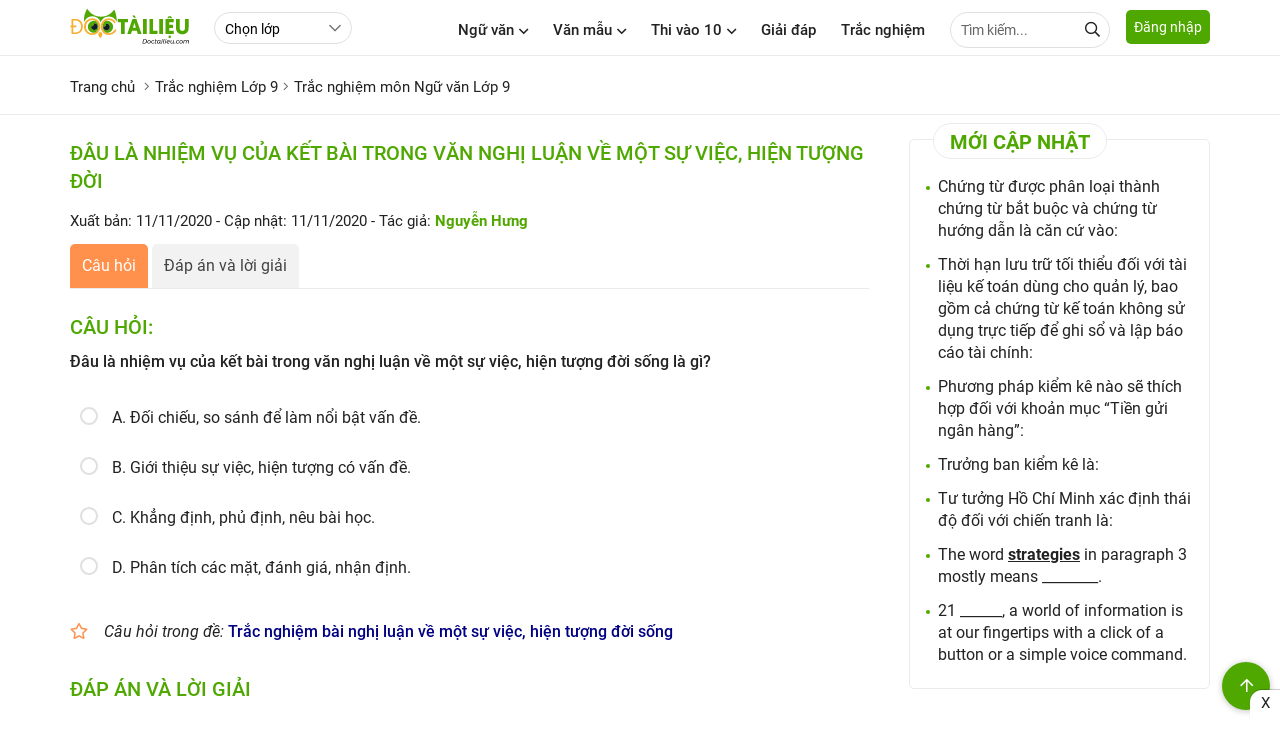

--- FILE ---
content_type: text/html; charset=utf-8
request_url: https://doctailieu.com/trac-nghiem/dau-la-nhiem-vu-cua-ket-bai-trong-van-nghi-luan-ve-mot-su-viec-hien-tuong-doi-59850
body_size: 17405
content:
<!DOCTYPE html><html lang=vi><head><meta http-equiv=X-UA-Compatible content="IE=edge"><meta charset=UTF-8><meta name=viewport content="width=device-width, initial-scale=1, maximum-scale=1"><title>Đâu là nhiệm vụ của kết bài trong văn nghị luận về một sự việc, hiện tượng đời</title><meta name=description content="Đâu là nhiệm vụ của kết bài trong văn nghị luận về một sự việc, hiện tượng đời sống là gì? C. Khẳng định, phủ định, nêu bài học. Trắc nghiệm môn Ngữ văn Lớp 9"><link rel=canonical href=https://doctailieu.com/trac-nghiem/dau-la-nhiem-vu-cua-ket-bai-trong-van-nghi-luan-ve-mot-su-viec-hien-tuong-doi-59850><meta name=geo.region content=VN-HN><meta name=robots content="index, follow"><meta name=Googlebot-News content=index,follow><meta name=googlebot content=index,follow><link rel=amphtml href=https://doctailieu.com/trac-nghiem/dau-la-nhiem-vu-cua-ket-bai-trong-van-nghi-luan-ve-mot-su-viec-hien-tuong-doi-59850-amp><meta name=theme-color content=#4fa800><link rel=manifest href=https://doctailieu.com/manifest.json><meta property=og:locale content=vi_VN><meta property=og:type content=article><meta property=og:title content="Đâu là nhiệm vụ của kết bài trong văn nghị luận về một sự việc, hiện tượng đời"><meta property=og:url content=https://doctailieu.com/trac-nghiem/dau-la-nhiem-vu-cua-ket-bai-trong-van-nghi-luan-ve-mot-su-viec-hien-tuong-doi-59850><meta property=og:description content="Đâu là nhiệm vụ của kết bài trong văn nghị luận về một sự việc, hiện tượng đời sống là gì? C. Khẳng định, phủ định, nêu bài học. Trắc nghiệm môn Ngữ văn Lớp 9"><meta property=og:image content=https://doctailieu.com/images/thumb-doctailieu-tracnghiem.jpg><meta property=og:site_name content="Đọc Tài Liệu"><meta property=og:image:width content=1280><meta property=og:image:height content=720><meta property=og:image:type content=image/jpeg><meta property=article:published_time content=2020-11-11T10:48:12+07:00><meta property=article:modified_time content=2020-11-11T10:48:12+07:00><link rel=apple-touch-icon sizes=57x57 href=https://doctailieu.com/images/icons/57.png><link rel=apple-touch-icon sizes=72x72 href=https://doctailieu.com/images/icons/72.png><link rel=apple-touch-icon sizes=114x114 href=https://doctailieu.com/images/icons/114.png><link rel=apple-touch-icon sizes=144x144 href=https://doctailieu.com/images/icons/144.png><link rel=icon type=image/png sizes=192x192 href=https://doctailieu.com/images/icons/192.png><link rel=icon type=image/png sizes=32x32 href=https://doctailieu.com/images/icons/32.png><link rel=icon type=image/png sizes=96x96 href=https://doctailieu.com/images/icons/96.png><link rel=icon type=image/png sizes=16x16 href=https://doctailieu.com/images/icons/16.png><link rel="shortcut icon" href=https://doctailieu.com/images/favicon.ico type=image/x-icon><link rel=stylesheet href=/trac-nghiem/css/all.min.css><link rel=stylesheet href="https://doctailieu.com/css/tracnghiem/doctailieu.tracnghiem.min.css?v=03102022"><script async src="https://cse.google.com/cse.js?cx=018363743081849343387:tw5lq5fjxm0"></script><link rel=alternate type=application/rss+xml href=https://doctailieu.com/rss-news.rss><style>.head-right{float:right}.a-menu{float:left;margin-left:24px}.navbar{float:left;margin-right:16px}.opt-list{float:left;height:32px;margin-top:12px;line-height:32px;border-radius:24px;min-width:110px}.login-btn{float:left;border:solid 1px #e0e0e0;height:36px;line-height:36px;padding:0 16px;border-radius:6px;margin-top:9px;margin-left:12px}.tabs-nav.tabs-fix{margin-bottom:16px;font-weight:bold}.fa-log{float:left}.color_blue{color:#203CA8}.btn-666{background-color:#aeadad;color:#fff}.btn-666:hover{background-color:#203CA8;color:#fff}.color_666{color:#666}.modally-init{display:none}.modally-wrap{height:100%;position:fixed;width:100%;top:0;left:0;z-index:1000;overflow:auto;-webkit-overflow-scrolling:touch;display:none;box-sizing:border-box}.modally-wrap .modally-underlay{position:fixed;background:rgba(30,30,30,0.85);cursor:pointer;width:100%;height:100%;top:0;left:0}.modally{display:flex;margin:0 auto;box-sizing:border-box;position:relative;z-index:1;margin-top:20px;margin-bottom:20px;width:calc(100% - 40px);height:auto;background:white;box-shadow:0 2px 5px 0 rgba(0,0,0,0.16),0 2px 10px 0 rgba(0,0,0,0.12);box-sizing:border-box;padding:24px;border-radius:10px;max-width:660px}.modally .modally-close-button{overflow:visible;background:none;position:absolute;top:0;right:0;font-size:32px;line-height:32px;opacity:1;font-weight:300;width:36px;text-align:center;border-radius:100%;height:36px;padding:0;margin:0}.modally .modally-close-button::-moz-focus-inner{border:0;padding:0}.modally-table{display:table;width:100%;min-height:100%}.modally-cell{display:table-cell;vertical-align:middle;position:relative}.modally .iframe-landing{position:relative}.modally .iframe-landing iframe{display:block;width:100% !important;height:100% !important;position:absolute;top:0;left:0}.modally-content{width:100%;float:left}.fa-user-icon{position:absolute;left:10px;top:8px;color:#666}.input-user{padding-left:32px}.form-head{width:100%;float:left;position:relative;margin-bottom:16px;text-transform:uppercase;font-weight:500;font-size:16px}.text-or{color:#666;font-size:12px}.bock-tab{width:100%;float:left;margin-bottom:16px}.bock-tab:last-child{margin-bottom:0}.col2-tab{float:left;width:47%;margin-right:6%;position:relative}.col2-tab:last-child{margin-right:0}.fa_pas{position:absolute;right:10px;height:16px;width:16px;top:10px;z-index:9}.consultation{width:100%;background:#eee;float:left;margin:24px 0;padding:16px;border-radius:5px;border:solid 1px #ddd}.alert-danger{color:red}.text-consultation{font-weight:bold;font-size:15px;float:left;line-height:34px;margin-right:16px}.item-button{margin-right:5px;display:inline-block}.btn-art1{display:block;height:34px;line-height:34px;width:80px;color:#444;border:solid 1px #52A61C;background:#fff;text-align:center;border-radius:5px;font-size:15px;font-weight:bold;cursor:pointer}.btn-art1:hover{background:#52A61C;color:#fff}.btn-art1.active{background:#52A61C;color:#fff}.btn-art2{display:block;height:34px;line-height:34px;color:#444;width:80px;border:solid 1px #52A61C;background:#fff;text-align:center;border-radius:5px;font-size:15px;font-weight:bold;cursor:pointer}.btn-art2:hover{background:#52A61C;color:#fff}.btn-art2.active{background:#52A61C;color:#fff}.block-question{float:left;width:100%;margin-bottom:48px}.head-question{font-size:16px;text-transform:uppercase;font-weight:bold;margin-bottom:16px;color:tomato}.list-question{margin-bottom:16px;padding-left:36px}.head-reply{margin-bottom:16px;font-weight:bold}.list-reply p{padding-bottom:6px}.list-menu{float:left;margin-top:18px}.list-menu a{float:left;margin-right:24px}.btn-item{margin-right:8px;display:inline-block}.btn-item:last-child{margin-right:0}.btn-full{width:100%}.btn-primary{background-color:#4fa800;color:#fff}.btn-success{background-color:#28a745;color:#fff}.btn-info{background-color:#33b5e5;color:#fff}.btn-warning{background-color:#ffc107}.btn-danger{background-color:#ff3547;height:40px;line-height:40px;color:#fff}.btn-secondary{background-color:#6c757d;color:#fff}.btn-dark{background-color:#343a40;color:#fff}.btn-outline{border:solid 2px #e0e0e0;background-color:#fff;line-height:36px}.btn-primary-outline{border:solid 2px #4fa800;background-color:#fff;line-height:36px}.btn-success-outline{border:solid 2px #28a745;background-color:#fff;line-height:36px}.btn-info-outline{border:solid 2px #33b5e5;background-color:#fff;line-height:36px}.btn-warning-outline{border:solid 2px #ffc107;background-color:#fff;line-height:36px}.btn-danger-outline{border:solid 2px #ff3547;background-color:#fff;line-height:36px}.btn-secondary-outline{border:solid 2px #6c757d;background-color:#fff;height:40px;line-height:36px}.btn-dark-outline{border:solid 2px #343a40;background-color:#fff;line-height:36px}.btn_animater{cursor:pointer;display:inline-block;font-size:14px;border-bottom:solid 3px #e0e0e0;height:40px;line-height:37px}.btn_animater::after{display:block;position:relative;top:0;content:'';border-bottom:solid 3px #4fa800;transform:scaleX(0);transition:transform .25s ease-in-out}.btn_animater:hover::after{transform:scaleX(1)}.text-danger.field-validation-error{color:red}.fa-eye:before{content:"\f06e"}.fa-eye-slash:before{content:"\f070"}.fa-google:before{content:"\f1a0"}.fa-apple:before{content:"\f179"}.menu-acc-list{position:relative;width:100%;float:left;margin-bottom:16px}.menu-acc-content{display:none;width:100%;float:left}.menu-acc-title{float:left;padding:14px 16px;border-radius:5px;width:100%;background:url(../images/down3.svg) no-repeat;background-position:right 16px top 50%;background-color:#e8eaed;background-size:10px;font-size:18px;font-weight:500;cursor:pointer}.menu-acc-open .menu-acc-title{float:left;padding:14px 16px;border-radius:5px;width:100%;background:url(../images/down4.svg) no-repeat;background-position:right 16px top 50%;background-color:#e8eaed;background-size:10px}.list-title{font-size:16px;font-weight:500;margin:16px 0}.list-ul{padding:0;margin:0;font-size:16px}.list-ul li{list-style:none;margin-bottom:8px;overflow:hidden;text-overflow:ellipsis;-webkit-line-clamp:1;display:-webkit-box;-webkit-box-orient:vertical}.xemthem{text-align:right;text-transform:uppercase;font-weight:500;font-size:14px}.xemthem a{color:#ffb400}.layout-block{display:flex;flex-wrap:wrap;float:left;width:100%;position:relative}.block-list{width:46%;margin-right:8%;margin-bottom:24px}.block-list:nth-child(2n+2){margin-right:0}.tab-nav2{width:100%;float:left;border-bottom:solid 1px #eaeaea;margin-bottom:16px;padding-bottom:12px;position:relative;top:-12px}.tab-item2{display:inline-block;margin:0 2%;font-size:16px;font-weight:500}.tab-item2.active{color:#4fa800}.sec-chon{color:#666;font-style:italic;font-size:15px}.text-center{text-align:center}.menu_top{float:left;width:100%;position:relative;background:#fff;padding:9.5px 16px 9.5px 9.5px;display:none}.menu_top.stickysearch{top:0;width:100%;left:0;position:fixed;z-index:999;-webkit-box-shadow:0 2px 8px rgba(0,0,0,0.1);box-shadow:0 2px 8px rgba(0,0,0,0.1)}.input-search-top{width:100%;border-radius:24px;height:36px;padding-right:30px}.form-search-top{position:relative;display:grid}.header-logo{float:left;height:48px}.header-logo img{display:inline-block;height:40px;position:relative;top:6px}.btn-login{background:#4fa800;color:#fff;height:34px;float:left;line-height:34px;padding:0 8px;border-radius:5px;cursor:pointer;position:relative;font-size:14px;top:10px}.btn-pushbar-3{font-size:16px;cursor:pointer;position:relative;width:36px;height:36px;line-height:36px;text-align:center;border-radius:100%;display:none;margin-right:6px;float:left}.bg-popup-thong-bao{position:fixed;background:rgba(30,30,30,0.85);width:100%;height:100%;top:0;left:0;z-index:999;display:none}.bg-popup-thong-bao.show{display:block}.popup-thong-bao{padding:16px;max-width:340px;position:absolute;top:50%;left:50%;transform:translateX(-50%) translateY(-50%);-webkit-transform:translateX(-50%) translateY(-50%);-ms-transform:translateX(-50%) translateY(-50%);border-radius:10px;position:relative;background:#fff;box-shadow:0 2px 5px 0 rgba(0,0,0,0.16),0 2px 10px 0 rgba(0,0,0,0.12)}.text-thong-bao,.title-thong-bao{display:block;font-size:16px;font-weight:500;margin:6px 0}.title-thong-bao{font-weight:bold;font-size:18px}.btn-dap-an{background-color:#aeadad;padding:0 24px;color:#fff;font-weight:500;font-size:16px;margin-top:10px}.close-thong-bao{position:absolute;right:5px;top:5px;width:24px;height:24px;font-size:24px;line-height:24px;z-index:9;cursor:pointer}.color-green,.color-answer-true{color:#18763a}.color-answer-false{color:#8f4603}@media screen and (max-width:769px){.grid-template{display:grid;grid-column-gap:0;grid-row-gap:0;grid-template-columns:repeat(1,1fr)}.menu_top{display:block}.a-menu{margin-left:12px}.article-news{margin-bottom:16px}.article-news .post-thumbnail{float:left;width:125px;margin-right:12px;margin-bottom:0}.article-news .post-excerpt{display:none}.article-news .post-title{font-size:15px}.post-listting{width:100%;float:left;border-top:0;padding-top:0;margin-top:0}.art-first.art_1{float:left;width:100%}.art-first.art_2{float:left;width:50%;padding:2%}.art-first.art_2{float:left;width:48%;padding:0;margin-right:4%;margin-top:12px}.art-first.art_2:nth-child(2n+1){margin-right:0}.p-1{float:left;width:100%;padding:0}.related-title{font-size:17px}.p-2{float:left;width:100%;padding:0}.textdiv{width:100%;padding:0;margin-bottom:8px}.link-more{position:relative;top:0;float:right}.post-grid{display:initial}.thumbnail400{width:100%;margin-right:0;margin-bottom:16px}.grid-template4{display:inline;grid-column-gap:0;grid-row-gap:0;grid-template-columns:repeat(1,1fr)}.grid-template4 .art-first{margin-bottom:24px}.modally{height:auto;max-width:none;margin-top:20px;margin-bottom:20px;max-width:calc(100% - 40px)}.login-btn{height:32px;line-height:32px;padding:0 8px;margin-top:12px;margin-left:0;font-size:13px}.col2-tab{float:left;width:100%;margin-right:0;margin-bottom:16px}.col2-tab:last-child{margin-bottom:0}.hidden{display:none}.ptop16{padding-top:16px}.select-lop{float:left;margin-top:0}}@media only screen and (max-width:1140px){.main-content{padding:0 16px}.p0{padding:0}}@media only screen and (max-width:800px){.header{text-align:center}.btn-pushbar-3{display:block}.content-left{float:left;width:100%;padding:0}.content-center{float:left;width:100%;padding:0}.content-right{float:left;width:100%;padding:0}}.box-quiz-update li::marker{color:#4fa800}.box-quiz-update li{font-weight:500}.box-quiz-update{padding-inline-start:28px}.title-quiz-update{border:solid .5px #e0e0e0;border-radius:28px;font-weight:500;color:#3bbf73;padding:6px 28px 6px 28px}</style><script async src="https://www.google.com/recaptcha/api.js?render=6LdnBMcZAAAAAJnt1w-OSpzdk87-HOR5iTsH7R4j"></script><script type=application/ld+json>{"@context":"https://schema.org","@type":"BreadcrumbList","itemListElement":[{"@type":"ListItem","position":1,"item":{"@id":"https://doctailieu.com/trac-nghiem/lop-9-l6455","name":"Trắc nghiệm Lớp 9"}},{"@type":"ListItem","position":2,"item":{"@id":"https://doctailieu.com/trac-nghiem/ngu-van-lop-9-m6472","name":"Trắc nghiệm môn Ngữ văn Lớp 9"}},{"@type":"ListItem","position":3,"item":{"@id":"https://doctailieu.com/trac-nghiem/dau-la-nhiem-vu-cua-ket-bai-trong-van-nghi-luan-ve-mot-su-viec-hien-tuong-doi-59850","name":"Đâu là nhiệm vụ của kết bài trong văn nghị luận về một sự việc, hiện tượng đời"}}]}</script><script type=application/ld+json>{"@context":"https://schema.org","@type":"Article","mainEntityOfPage":{"@type":"WebPage","@id":"https://doctailieu.com/trac-nghiem/dau-la-nhiem-vu-cua-ket-bai-trong-van-nghi-luan-ve-mot-su-viec-hien-tuong-doi-59850"},"headline":"Đâu là nhiệm vụ của kết bài trong văn nghị luận về một sự việc, hiện tượng đời","description":"Đâu là nhiệm vụ của kết bài trong văn nghị luận về một sự việc, hiện tượng đời sống là gì? C. Khẳng định, phủ định, nêu bài học. Trắc nghiệm môn Ngữ văn Lớp 9","image":"https://doctailieu.com/images/thumb-doctailieu-tracnghiem.jpg","publisher":{"@type":"Organization","name":"Đọc Tài Liệu","logo":{"@type":"ImageObject","url":"https://doctailieu.com/images/doc-tai-lieu-logo.svg"}},"datePublished":"2020-11-11T10:48:12&#x2B;07:00","dateModified":"2020-11-11T10:48:12&#x2B;07:00"}</script><script async src="https://www.googletagmanager.com/gtag/js?id=UA-118552637-1"></script><script>window.dataLayer=window.dataLayer||[];function gtag(){dataLayer.push(arguments);}
gtag('js',new Date());gtag('config','UA-118552637-1');</script><script async src="https://www.googletagmanager.com/gtag/js?id=G-XTZPHJQN0R"></script><script>window.dataLayer=window.dataLayer||[];function gtag(){dataLayer.push(arguments);}
gtag('js',new Date());gtag('config','G-XTZPHJQN0R');</script><script>(function(c,l,a,r,i,t,y){c[a]=c[a]||function(){(c[a].q=c[a].q||[]).push(arguments)};t=l.createElement(r);t.async=1;t.src="https://www.clarity.ms/tag/"+i;y=l.getElementsByTagName(r)[0];y.parentNode.insertBefore(t,y);})(window,document,"clarity","script","ez1k2vxm4b");</script><script type=application/javascript src=//anymind360.com/js/3210/ats.js></script><script async src="https://pagead2.googlesyndication.com/pagead/js/adsbygoogle.js?client=ca-pub-6162392498535478" crossorigin=anonymous></script><body><header class=header><div class=main-content><a href="https://doctailieu.com/" class=header-logo><img alt=doctailieu.com src=https://doctailieu.com/images/doc-tai-lieu-logo.svg width=120 height=40></a><div class=a-menu><select id=classCategory class=opt-list><option value=0>Chọn lớp<option value=6458 data-url=https://doctailieu.com/trac-nghiem/lop-12-l6458>Lớp 12<option value=6457 data-url=https://doctailieu.com/trac-nghiem/lop-11-l6457>Lớp 11<option value=6456 data-url=https://doctailieu.com/trac-nghiem/lop-10-l6456>Lớp 10<option value=6455 data-url=https://doctailieu.com/trac-nghiem/lop-9-l6455>Lớp 9<option value=6454 data-url=https://doctailieu.com/trac-nghiem/lop-8-l6454>Lớp 8<option value=6453 data-url=https://doctailieu.com/trac-nghiem/lop-7-l6453>Lớp 7<option value=6452 data-url=https://doctailieu.com/trac-nghiem/lop-6-l6452>Lớp 6<option value=6603 data-url=https://doctailieu.com/trac-nghiem/luyen-thi-thpt-l6603>Luyện Thi THPT<option value=6851 data-url=https://doctailieu.com/trac-nghiem/luyen-thi-vao-10-l6851>Luyện thi vào 10<option value=6716 data-url=https://doctailieu.com/trac-nghiem/huong-nghiep-l6716>Hướng nghiệp<option value=6707 data-url=https://doctailieu.com/trac-nghiem/dai-hoc-l6707>Đại học<option value=6702 data-url=https://doctailieu.com/trac-nghiem/english-test-l6702>English Test<option value=6699 data-url=https://doctailieu.com/trac-nghiem/it-test-l6699>IT Test</select></div><div class=head-right><div class="navbar hide-mobi"><div class=dropdownmenu><span class=menu-item title="Ngữ văn">Ngữ văn<i class="fas fa-angle-down ic-fas"></i></span><div class=content-menu><div class=main-content><div class=tab-menu-content><div class=tabs-main><div class=tabs-nav><a data-tabs=class-1312 class="tabs-item1 tabs-active" title="Soạn văn 6" href=https://doctailieu.com/soan-van-6-c1488> Soạn văn 6 </a> <a data-tabs=class-1313 class=tabs-item1 title="Soạn văn 7" href=https://doctailieu.com/soan-van-7-c5357> Soạn văn 7 </a> <a data-tabs=class-1314 class=tabs-item1 title="Soạn văn 8" href=https://doctailieu.com/soan-van-8-c918> Soạn văn 8 </a> <a data-tabs=class-1315 class=tabs-item1 title="Soạn văn 9" href=https://doctailieu.com/soan-van-9-c922> Soạn văn 9 </a> <a data-tabs=class-1316 class=tabs-item1 title="Soạn Văn 10" href=https://doctailieu.com/soan-van-10-c4408> Soạn Văn 10 </a> <a data-tabs=class-1317 class=tabs-item1 title="Soạn văn 11" href=https://doctailieu.com/soan-van-11-c3507> Soạn văn 11 </a> <a data-tabs=class-1318 class=tabs-item1 title="Soạn văn 12" href=https://doctailieu.com/soan-van-12-c1255> Soạn văn 12 </a></div><div class=js-tab-content></div></div></div></div></div></div><div class=dropdownmenu><span class=menu-item title="Văn mẫu">Văn mẫu<i class="fas fa-angle-down ic-fas"></i></span><div class=content-menu><div class=main-content><div class=tab-menu-content><div class=tabs-main><div class=tabs-nav><a data-tabs=class-1336 class="tabs-item1 tabs-active" title="Văn mẫu 6" href=https://doctailieu.com/van-mau-6-c4680> Văn mẫu 6 </a> <a data-tabs=class-1338 class=tabs-item1 title="Văn mẫu 7" href=https://doctailieu.com/van-mau-7-c1674> Văn mẫu 7 </a> <a data-tabs=class-1337 class=tabs-item1 title="Văn mẫu 8" href=https://doctailieu.com/van-mau-8-c7039> Văn mẫu 8 </a> <a data-tabs=class-1339 class=tabs-item1 title="Văn mẫu 9" href=https://doctailieu.com/van-mau-9-c4661> Văn mẫu 9 </a> <a data-tabs=class-1349 class=tabs-item1 title="Văn mẫu 10" href=https://doctailieu.com/van-mau-10-c6106> Văn mẫu 10 </a> <a data-tabs=class-1350 class=tabs-item1 title="Văn mẫu 11" href=https://doctailieu.com/van-mau-11-c5968> Văn mẫu 11 </a> <a data-tabs=class-1351 class=tabs-item1 title="Văn mẫu 12" href=https://doctailieu.com/van-mau-12-c4185> Văn mẫu 12 </a></div><div class=js-tab-content></div></div></div></div></div></div><div class=dropdownmenu><a class=menu-item href=https://doctailieu.com/ky-thi-vao-lop-10 title="Kỳ thi vào lớp 10">Thi vào 10<i class="fas fa-angle-down ic-fas"></i></a><div class=content-menu><div class=main-content><div class=tab-menu-content><div class=tabs-main><div class=tabs-nav><a data-tabs=class-1275 class="tabs-item1 tabs-active" title="Tra điểm" href=https://doctailieu.com/diem-thi-vao-lop-10> Tra điểm </a> <a data-tabs=class-1331 class=tabs-item1 title="Tin tuyển sinh" href=https://doctailieu.com/tuyen-sinh-vao-lop-10> Tin tuyển sinh </a> <a data-tabs=class-1332 class=tabs-item1 title="Điểm chuẩn" href=https://doctailieu.com/diem-chuan-vao-lop-10> Điểm chuẩn </a> <a data-tabs=class-1333 class=tabs-item1 title="Đề thi thử" href=https://doctailieu.com/de-thi-thu-vao-lop-10> Đề thi thử </a> <a data-tabs=class-1334 class=tabs-item1 title="Đề thi đáp án" href=https://doctailieu.com/de-thi-dap-an-vao-lop-10> Đề thi đáp án </a></div><div class=js-tab-content></div></div></div></div></div></div><a class=menu-item href=https://doctailieu.com/giai-dap title="Giải đáp">Giải đáp</a> <a class=menu-item href=https://doctailieu.com/trac-nghiem title="Trắc nghiệm">Trắc nghiệm</a><div class=ttk><form name=googlesearch action=//cse.google.com/cse method=GET target=_blank><input type=hidden value=011025113007655899858:4vaykdcupyo name=cx> <input type=text class="input inputtop" name=q placeholder="Tìm kiếm..."> <span class="search-top fa fa-search" onclick=googlesearch.submit()></span></form></div></div><span data-href=#login rel=nofollow data-target=_modal class="button btn-login">Đăng nhập</span></div></div></header><aside data-pushbar-id=left class="pushbar from_left hide-pc"><span data-pushbar-close class=btn-pushbar-close><i class="fa fa-arrow-left icon-bacck"></i></span><div class=form-search><gcse:search></gcse:search></div><nav><div class=menu-list><a href="https://doctailieu.com/" title="Trang chủ" class=menu-title2>Trang chủ</a></div><div class="menu-list boder_top"><a class=menu-title2 href="" title="Ngữ văn">Ngữ văn</a> <span class=menu-icon></span><div class=menu-content><a href=https://doctailieu.com/soan-van-6-c1488 title="Soạn văn 6" class=list-item2>Soạn văn 6</a> <a href=https://doctailieu.com/soan-van-7-c5357 title="Soạn văn 7" class=list-item2>Soạn văn 7</a> <a href=https://doctailieu.com/soan-van-8-c918 title="Soạn văn 8" class=list-item2>Soạn văn 8</a> <a href=https://doctailieu.com/soan-van-9-c922 title="Soạn văn 9" class=list-item2>Soạn văn 9</a> <a href=https://doctailieu.com/soan-van-10-c4408 title="Soạn Văn 10" class=list-item2>Soạn Văn 10</a> <a href=https://doctailieu.com/soan-van-11-c3507 title="Soạn văn 11" class=list-item2>Soạn văn 11</a> <a href=https://doctailieu.com/soan-van-12-c1255 title="Soạn văn 12" class=list-item2>Soạn văn 12</a></div></div><div class="menu-list boder_top"><a class=menu-title2 href="" title="Văn mẫu">Văn mẫu</a> <span class=menu-icon></span><div class=menu-content><a href=https://doctailieu.com/van-mau-6-c4680 title="Văn mẫu 6" class=list-item2>Văn mẫu 6</a> <a href=https://doctailieu.com/van-mau-7-c1674 title="Văn mẫu 7" class=list-item2>Văn mẫu 7</a> <a href=https://doctailieu.com/van-mau-8-c7039 title="Văn mẫu 8" class=list-item2>Văn mẫu 8</a> <a href=https://doctailieu.com/van-mau-9-c4661 title="Văn mẫu 9" class=list-item2>Văn mẫu 9</a> <a href=https://doctailieu.com/van-mau-10-c6106 title="Văn mẫu 10" class=list-item2>Văn mẫu 10</a> <a href=https://doctailieu.com/van-mau-11-c5968 title="Văn mẫu 11" class=list-item2>Văn mẫu 11</a> <a href=https://doctailieu.com/van-mau-12-c4185 title="Văn mẫu 12" class=list-item2>Văn mẫu 12</a></div></div><div class="menu-list boder_top"><a class=menu-title2 href=https://doctailieu.com/ky-thi-vao-lop-10 title="Thi vào 10">Thi vào 10</a> <span class=menu-icon></span><div class=menu-content><a href=https://doctailieu.com/diem-thi-vao-lop-10 title="Tra điểm" class=list-item2>Tra điểm</a> <a href=https://doctailieu.com/tuyen-sinh-vao-lop-10 title="Tin tuyển sinh" class=list-item2>Tin tuyển sinh</a> <a href=https://doctailieu.com/diem-chuan-vao-lop-10 title="Điểm chuẩn" class=list-item2>Điểm chuẩn</a> <a href=https://doctailieu.com/de-thi-thu-vao-lop-10 title="Đề thi thử" class=list-item2>Đề thi thử</a> <a href=https://doctailieu.com/de-thi-dap-an-vao-lop-10 title="Đề thi đáp án" class=list-item2>Đề thi đáp án</a></div></div><div class="menu-list boder_top"><a class=menu-title2 href=https://doctailieu.com/giai-dap title="Giải đáp">Giải đáp</a></div><div class="menu-list boder_top"><a class=menu-title2 href=https://doctailieu.com/trac-nghiem title="Trắc nghiệm">Trắc nghiệm</a></div></nav></aside><div id=login style=display:none class=modally-init><div class=form-block><div class=tabs-main1><div class="tabs-nav tabs-fix"><a data-tabs=dangnhap href=javascript:void(0) class="tabs-item1 tabs-active">Đăng nhập</a> <a data-tabs=taotaikhoan href=javascript:void(0) class=tabs-item1>Tạo tài khoản</a></div><div class=js-tab-content data-returnurl=/trac-nghiem/dau-la-nhiem-vu-cua-ket-bai-trong-van-nghi-luan-ve-mot-su-viec-hien-tuong-doi-59850><div data-tabs=dangnhap class="tabs-content tabs-active"><div class=col2-tab><form class=form-control data-ajax=true data-ajax-begin=doctailieu.ajaxEvents.onBegin data-ajax-complete=doctailieu.ajaxEvents.onComplete data-ajax-failure=doctailieu.ajaxEvents.onFailed data-ajax-success=doctailieu.ajaxEvents.onLoginSuccess data-ajax-method=POST action=/dang-nhap-tai-khoan.html method=post><div class="form-group text-center">Đăng Nhập với Email</div><div class=form-group><input class=input id=CustomerMailLogin placeholder="Nhập email" type=email data-val=true data-val-email="Địa chỉ Email không hợp lệ !" data-val-required="Vui lòng nhập địa chỉ Email!" name=CustomerMail> <span class="text-danger field-validation-valid" data-valmsg-for=CustomerMail data-valmsg-replace=true></span></div><div class=form-group><input class=input id=CustomerPassLogin placeholder="Tạo mật khẩu" type=password data-val=true data-val-maxlength="Mật khẩu bao gồm tối đa 250 ký tự !" data-val-maxlength-max=250 data-val-minlength="Mật khẩu bao gồm 6 ký tự trở lên !" data-val-minlength-min=6 data-val-required="Vui lòng nhập mật khẩu!" maxlength=250 name=CustomerPass> <span class="text-danger field-validation-valid" data-valmsg-for=CustomerPass data-valmsg-replace=true></span> <i id=eye-login class="fas fa-eye-slash fa_pas"></i></div><div class="form-group text-center"><input type=hidden name=ReturnUrl value=/trac-nghiem/dau-la-nhiem-vu-cua-ket-bai-trong-van-nghi-luan-ve-mot-su-viec-hien-tuong-doi-59850> <a href=javascript:void(0) rel=nofollow title="Đăng nhập" class="btn btn-full btn-666 btn-submit">Đăng nhập</a></div><div class="form-group text-center"><span data-href=#forgotPassword data-target=_modal rel=nofollow title="Lấy lại mật khẩu" class=color_666>Lấy lại mật khẩu</span></div><input name=__RequestVerificationToken type=hidden value=CfDJ8K2ynvtX5FZIksTj1yTkcyww8zYqRm_TYL0bAWd-MD83v1oTppytn55geKTFqWGzX3adZDnQ88qdWVAifcNsmLWsfSkER2bXbxqtA2dMTkdWktLv9zhsTIRrUFl7flkqucnRFRnOUQmB5XRVf1qNB-0></form></div><div class=col2-tab><div class=form-control><div class="form-group text-center">Đăng Nhập với</div><div class=form-group><a href=javascript:void(0) rel=nofollow class="btn btn-full btn-outline color_blue facebook-login"><i class="fab fa-facebook-f fa-log"></i> Facebook</a></div><div class=form-group><a href=javascript:void(0) rel=nofollow class="btn btn-full btn-outline color-red google-login"><i class="fab fa-google fa-log"></i> Google</a></div><div class=form-group><a href=javascript:void(0) rel=nofollow class="btn btn-full btn-outline sign-in-with-apple"><i class="fab fa-apple fa-log"></i> Apple</a></div></div></div></div><div data-tabs=taotaikhoan class=tabs-content><div class=bock-tab><div class=col2-tab><form class=form-control data-ajax=true data-ajax-begin=doctailieu.ajaxEvents.onBegin data-ajax-complete=doctailieu.ajaxEvents.onComplete data-ajax-failure=doctailieu.ajaxEvents.onFailed data-ajax-success=doctailieu.ajaxEvents.onRegisterSuccess data-ajax-method=POST action=/Customer/Register method=post><div class="form-group text-center"><p>Tạo tài khoản Doctailieu<p>Để sử dụng đầy đủ tính năng và tham gia cộng đồng của chúng tôi</div><div class=form-group><input class=input id=CustomerMailRegister placeholder="Nhập email" type=email data-val=true data-val-email="Địa chỉ Email không hợp lệ !" data-val-required="Vui lòng nhập địa chỉ Email!" name=CustomerMail> <span class="text-danger field-validation-valid" data-valmsg-for=CustomerMail data-valmsg-replace=true></span> <input type=hidden name=ReturnUrl value=/trac-nghiem/dau-la-nhiem-vu-cua-ket-bai-trong-van-nghi-luan-ve-mot-su-viec-hien-tuong-doi-59850></div><div class=form-group><input class=input id=CustomerPassRegister placeholder="Tạo mật khẩu" type=password data-val=true data-val-maxlength="Mật khẩu bao gồm tối đa 250 ký tự !" data-val-maxlength-max=250 data-val-minlength="Mật khẩu bao gồm 6 ký tự trở lên !" data-val-minlength-min=6 data-val-required="Vui lòng nhập mật khẩu!" maxlength=250 name=CustomerPass> <span class="text-danger field-validation-valid" data-valmsg-for=CustomerPass data-valmsg-replace=true></span> <i id=eye-register class="fas fa-eye-slash fa_pas"></i></div><div class="form-group text-center"><a href=javascript:void(0) rel=nofollow class="btn btn-full btn-666 btn-submit">Tạo tài khoản</a></div><input name=__RequestVerificationToken type=hidden value=CfDJ8K2ynvtX5FZIksTj1yTkcyww8zYqRm_TYL0bAWd-MD83v1oTppytn55geKTFqWGzX3adZDnQ88qdWVAifcNsmLWsfSkER2bXbxqtA2dMTkdWktLv9zhsTIRrUFl7flkqucnRFRnOUQmB5XRVf1qNB-0></form></div><div class=col2-tab><div class=form-control><div class="form-group text-center">Tạo tài khoản với</div><div class=form-group><a href=javascript:void(0) rel=nofollow class="btn btn-full btn-outline color_blue facebook-register"><i class="fab fa-facebook-f fa-log"></i> Facebook</a></div><div class=form-group><a href=javascript:void(0) rel=nofollow class="btn btn-full btn-outline color-red google-register"><i class="fab fa-google fa-log"></i> Google</a></div><div class=form-group><a href=javascript:void(0) rel=nofollow class="btn btn-full btn-outline sign-in-with-apple"><i class="fab fa-apple fa-log"></i> Apple</a></div></div></div></div><div class="bock-tab text-center">Khi bấm tạo tài khoản bạn đã đồng ý với <a href=/quy-dinh-tao-tai-khoan-va-binh-luan title="Quy định của tòa soạn" target=_blank style=color:#4fa800>quy định</a> của tòa soạn</div></div></div></div></div></div><div id=forgotPassword style=display:none><div class=form-block><form class=form-control data-ajax=true data-ajax-begin=doctailieu.ajaxEvents.onBegin data-ajax-complete=doctailieu.ajaxEvents.onComplete data-ajax-failure=doctailieu.ajaxEvents.onFailed data-ajax-success=doctailieu.ajaxEvents.onForgotPasswordSuccess data-ajax-method=POST action=/Customer/ForgotPassword method=post><div class=form-head>Lấy lại mật khẩu</div><div class=form-group>Nhập Email của bạn để lấy lại mật khẩu</div><div class=form-group><i class="fas fa-envelope fa-user-icon"></i> <input class="input input-user full" placeholder="Nhập email" type=email data-val=true data-val-email="Địa chỉ Email không hợp lệ !" data-val-required="Vui lòng nhập địa chỉ Email!" id=EmailRetrievePassword name=EmailRetrievePassword> <span class="text-danger field-validation-valid" data-valmsg-for=EmailRetrievePassword data-valmsg-replace=true></span></div><div class="form-group text-center"><span class="btn btn-full btn-primary btn-submit">Lấy lại mật khẩu</span></div><input name=__RequestVerificationToken type=hidden value=CfDJ8K2ynvtX5FZIksTj1yTkcyww8zYqRm_TYL0bAWd-MD83v1oTppytn55geKTFqWGzX3adZDnQ88qdWVAifcNsmLWsfSkER2bXbxqtA2dMTkdWktLv9zhsTIRrUFl7flkqucnRFRnOUQmB5XRVf1qNB-0></form></div></div><main class=main><div class=menu_top id=stickysearch><span class=btn-pushbar-3 data-pushbar-target=left><i class="fas fa-bars"></i></span><form class=form-search-top name=googlesearch action=//cse.google.com/cse method=GET target=_blank><input type=hidden value=011025113007655899858:4vaykdcupyo name=cx> <input type=text class="input inputtop" name=q placeholder="Tìm kiếm..."> <span class="search-top fa fa-search" onclick=googlesearchmobile.submit()></span></form></div><div class="breadcrumb2 boder_b"><div class=main-content><a href="https://doctailieu.com/" title="Trang chủ">Trang chủ</a> <a href=https://doctailieu.com/trac-nghiem/lop-9-l6455 title="Trắc nghiệm Lớp 9">Trắc nghiệm Lớp 9</a><a href=https://doctailieu.com/trac-nghiem/ngu-van-lop-9-m6472 title="Trắc nghiệm môn Ngữ văn Lớp 9">Trắc nghiệm môn Ngữ văn Lớp 9</a></div></div><div class=main-content><div class=content-left><article class=the-article><header class=the-article-header><h1 class=the-article-title>Đâu là nhiệm vụ của kết bài trong văn nghị luận về một sự việc, hiện tượng đời</h1><p style=margin-bottom:12px><span>Xuất bản: 11/11/2020</span> <span> - Cập nhật: 11/11/2020 </span> <span> - Tác giả: <b style=color:#50a700>Nguyễn Hưng</b> </span></header><div class=tab-neo><a href=javascript:void(0) id=cauhoi title="Câu hỏi" rel=nofollow class="tab-neo-item active">Câu hỏi</a> <a href=javascript:void(0) id=dapan title="Đáp án và lời giải" rel=nofollow class=tab-neo-item>Đáp án và lời giải </a></div><div data-tab=cauhoi class=box-cauhoi><h2 class=box-title>Câu Hỏi:</h2><div class=info-2><div class=form-group>Đâu là nhiệm vụ của kết bài trong văn nghị luận về một sự việc, hiện tượng đời sống là gì?</div></div><form class=form-cauhoi><div class="form-group p10"><label class=label-radio> A. Đối chiếu, so sánh để làm nổi bật vấn đề. <input class=radio-1 name=QuizChoiceAnswerValue value=0 type=radio> <span class=radio-2></span> </label></div><div class="form-group p10"><label class=label-radio> B. Giới thiệu sự việc, hiện tượng có vấn đề. <input class=radio-1 name=QuizChoiceAnswerValue value=0 type=radio> <span class=radio-2></span> </label></div><div class="form-group p10"><label class=label-radio> C. Khẳng định, phủ định, nêu bài học. <input class=radio-1 name=QuizChoiceAnswerValue value=1 type=radio> <span class=radio-2></span> </label></div><div class="form-group p10"><label class=label-radio> D. Phân tích các mặt, đánh giá, nhận định. <input class=radio-1 name=QuizChoiceAnswerValue value=0 type=radio> <span class=radio-2></span> </label></div></form><div class=form-sta><i class="fas fa-star"></i><em>Câu hỏi trong đề:</em> <a href=https://doctailieu.com/trac-nghiem/bo-de-trac-nghiem-bai-ghi-luan-ve-mot-su-viec-hien-tuong-doi-song-2152 title="Trắc nghiệm bài nghị luận về một sự việc, hiện tượng đời sống" class=c010082>Trắc nghiệm bài nghị luận về một sự việc, hiện tượng đời sống</a></div></div><div class=box-dap-an id=dapandung data-quizchoise=59850><h2 data-tab=dapan class=box-title>Đáp án và lời giải</h2><div class=rows-dapan><i class="fas fa-chevron-circle-down"></i>đáp án đúng: C</div><div class=cten-dapan><div class=the-article-content><p></div></div><p class=author-p><b>Nguyễn Hưng</b> (Tổng hợp)<div class=box-share><form id=report-wrong-answer-form method=post><input type=hidden name=QuizId value=2152> <input type=hidden name=QuizChoiceId value=59850> <input type=hidden name=RecaptchaResponse id=recaptchaResponse> <button type=submit data-key=6LdnBMcZAAAAAJnt1w-OSpzdk87-HOR5iTsH7R4j class="icon-social google"><i class="fab fa-font-awesome-flag"></i> Báo đáp án sai</button> <input name=__RequestVerificationToken type=hidden value=CfDJ8K2ynvtX5FZIksTj1yTkcyww8zYqRm_TYL0bAWd-MD83v1oTppytn55geKTFqWGzX3adZDnQ88qdWVAifcNsmLWsfSkER2bXbxqtA2dMTkdWktLv9zhsTIRrUFl7flkqucnRFRnOUQmB5XRVf1qNB-0></form><span class="icon-social facebook social-share" data-social=facebook><i class="fab fa-facebook"></i> Facebook</span> <span class="icon-social twitter social-share" data-social=twitter><i class="fab fa-twitter"></i> twitter</span></div></div></article><section class=section><h2 class=related-title>các câu hỏi khác</h2><div class=section-content><ul class=related-links><li><a href=https://doctailieu.com/trac-nghiem/yeu-cau-ve-mat-noi-dung-khi-viet-van-nghi-luan-ve-mot-hien-tuong-doi-song-d-ca-59849 title="Xem chi tiết câu hỏi">Yêu cầu về mặt nội dung khi viết văn nghị luận về một hiện tượng đời sống?</a><li><a href=https://doctailieu.com/trac-nghiem/trong-cac-de-bai-sau-de-nao-khong-thuoc-ve-de-nghi-luan-ve-mot-su-viec-hien-59851 title="Xem chi tiết câu hỏi">Trong các đề bài sau, đề nào không thuộc về đề nghị luận về một sự việc, hiện tượng đời sống?</a><li><a href=https://doctailieu.com/trac-nghiem/nghi-luan-ve-mot-su-viec-hien-tuong-doi-song-la-gi-a-la-ban-ve-mot-su-viec-59848 title="Xem chi tiết câu hỏi">Nghị luận về một sự việc, hiện tượng đời sống là gì?</a><li><a href=https://doctailieu.com/trac-nghiem/tro-choi-dien-tu-la-mon-tieu-khien-hap-dan-nhieu-ban-vi-mai-choi-ma-sao-nhang-59852 title="Xem chi tiết câu hỏi">Trò chơi điện tử là món tiêu khiển hấp dẫn. Nhiều bạn vì mải chơi mà sao nhãng học tập và còn phạm những sai lầm khác. Hãy nêu ý kiến của em về hiện tượng đó.Đề bài trên có phải là đề nghị luận về một hiện tượng đời sống không?</a><li><a href=https://doctailieu.com/trac-nghiem/dau-la-nhiem-vu-cua-mo-bai-trong-van-nghi-luan-ve-mot-su-viec-hien-tuong-doi-59853 title="Xem chi tiết câu hỏi">Đâu là nhiệm vụ của mở bài trong văn nghị luận về một sự việc, hiện tượng đời sống là gì?</a><li><a href=https://doctailieu.com/trac-nghiem/dau-la-nhiem-vu-cua-than-bai-trong-van-nghi-luan-ve-mot-su-viec-hien-tuong-doi-59854 title="Xem chi tiết câu hỏi">Đâu là nhiệm vụ của thân bài trong văn nghị luận về một sự việc, hiện tượng đời sống là gì?</a><li><a href=https://doctailieu.com/trac-nghiem/doan-van-tren-noi-ve-noi-dung-gi-c-chi-ra-nguyen-nhan-trac-nghiem-mon-ngu-van-59855 title="Xem chi tiết câu hỏi">Đoạn văn trên nói về nội dung gì?</a><li><a href=https://doctailieu.com/trac-nghiem/trong-cau-van-cuoi-co-vai-tro-gi-c-ket-lai-y-chu-de-cua-doan-van-trac-nghiem-59856 title="Xem chi tiết câu hỏi">Trong câu văn cuối có vai trò gì?</a><li><a href=https://doctailieu.com/trac-nghiem/sap-xep-thu-tu-cac-buoc-sau-cho-dung-trinh-tu-bai-lam-nghi-luan-ve-mot-su-viec-59857 title="Xem chi tiết câu hỏi">Sắp xếp thứ tự các bước sau cho đúng trình tự bài làm nghị luận về một sự việc, hiện tượng đời sống1. Tìm hiểu kĩ đề bài2. Sửa chữa bài3. Viết bài4. Phân tích sự việc, hiện tượng5. Tìm ý6. Lập dàn bài</a><li><a href=https://doctailieu.com/trac-nghiem/yeu-cau-ve-mat-noi-dung-khi-viet-van-nghi-luan-ve-mot-hien-tuong-doi-song-d-ca-59858 title="Xem chi tiết câu hỏi">Yêu cầu về mặt nội dung khi viết văn nghị luận về một hiện tượng đời sống?</a></ul></div></section><div class=ads></div><section class=section><header class=section-header><h2 class=title-cat>đề trắc nghiệm ngữ văn 9 mới nhất</h2></header><div class=section-content><div class=tab-content><div class=list-cauhoi><span class=imgcauhoi><img alt="Trắc nghiệm Thức với quê hương" class=lazyload src="[data-uri]" data-src=/trac-nghiem/images/tn.png></span><h3 class=text-cauhoi><a href=https://doctailieu.com/trac-nghiem/bo-de-trac-nghiem-thuc-voi-que-huong-3790 title="Trắc nghiệm Thức với quê hương">Trắc nghiệm Thức với quê hương</a></h3></div><div class=list-cauhoi><span class=imgcauhoi><img alt="Trắc nghiệm bài Tôi và chúng ta" class=lazyload src="[data-uri]" data-src=/trac-nghiem/images/tn.png></span><h3 class=text-cauhoi><a href=https://doctailieu.com/trac-nghiem/bo-de-trac-nghiem-bai-toi-va-chung-ta-2197 title="Trắc nghiệm bài Tôi và chúng ta">Trắc nghiệm bài Tôi và chúng ta</a></h3></div><div class=list-cauhoi><span class=imgcauhoi><img alt="Trắc nghiệm bài Bắc Sơn" class=lazyload src="[data-uri]" data-src=/trac-nghiem/images/tn.png></span><h3 class=text-cauhoi><a href=https://doctailieu.com/trac-nghiem/bo-de-trac-nghiem-bai-bac-son-2195 title="Trắc nghiệm bài Bắc Sơn">Trắc nghiệm bài Bắc Sơn</a></h3></div><div class=list-cauhoi><span class=imgcauhoi><img alt="Trắc nghiệm bài Con chó Bấc" class=lazyload src="[data-uri]" data-src=/trac-nghiem/images/tn.png></span><h3 class=text-cauhoi><a href=https://doctailieu.com/trac-nghiem/bo-de-trac-nghiem-bai-con-cho-bac-2193 title="Trắc nghiệm bài Con chó Bấc">Trắc nghiệm bài Con chó Bấc</a></h3></div><div class=list-cauhoi><span class=imgcauhoi><img alt="Trắc nghiệm bài Bố của Xi-Mông" class=lazyload src="[data-uri]" data-src=/trac-nghiem/images/tn.png></span><h3 class=text-cauhoi><a href=https://doctailieu.com/trac-nghiem/bo-de-trac-nghiem-bai-bo-cua-xi-mong-2192 title="Trắc nghiệm bài Bố của Xi-Mông">Trắc nghiệm bài Bố của Xi-Mông</a></h3></div><div class=list-cauhoi><span class=imgcauhoi><img alt="Trắc nghiệm bài Rô-bin-xơn ngoài đảo hoang" class=lazyload src="[data-uri]" data-src=/trac-nghiem/images/tn.png></span><h3 class=text-cauhoi><a href=https://doctailieu.com/trac-nghiem/bo-de-trac-nghiem-bai-ro-bin-xon-ngoai-dao-hoang-2190 title="Trắc nghiệm bài Rô-bin-xơn ngoài đảo hoang">Trắc nghiệm bài Rô-bin-xơn ngoài đảo hoang</a></h3></div></div></div></section></div><aside class=sidebar-300><section class=section><h2 class=related-title>Mới cập nhật</h2><div class=section-content><ul class=related-links><li><a href=https://doctailieu.com/trac-nghiem/chung-tu-doc-phan-loai-thanh-chung-tu-bat-buoc-va-chung-tu-hong-dan-la-can-cu-32923 title="Xem chi tiết câu hỏi"><p class=underline><p>Chứng từ được phân loại thành chứng từ bắt buộc và chứng từ hướng dẫn là căn cứ vào:</p></a><li><a href=https://doctailieu.com/trac-nghiem/thoi-han-lu-tru-toi-thieu-doi-voi-tai-lieu-ke-toan-dung-cho-quan-ly-bao-gom-ca-32928 title="Xem chi tiết câu hỏi"><p class=underline><p>Thời hạn lưu trữ tối thiểu đối với tài liệu kế toán dùng cho quản lý, bao gồm cả chứng từ kế toán không sử dụng trực tiếp để ghi sổ và lập báo cáo tài chính:</p></a><li><a href=https://doctailieu.com/trac-nghiem/phong-phap-kiem-ke-nao-se-thich-hop-doi-voi-khoan-muc-tien-gui-ngan-hang-c-32936 title="Xem chi tiết câu hỏi"><p class=underline><p>Phương pháp kiểm kê nào sẽ thích hợp đối với khoản mục “Tiền gửi ngân hàng”:</p></a><li><a href=https://doctailieu.com/trac-nghiem/trong-ban-kiem-ke-la-d-mot-thanh-vien-trong-ban-giam-doc-trac-nghiem-mon-cac-32938 title="Xem chi tiết câu hỏi"><p class=underline><p>Trưởng ban kiểm kê là:</p></a><li><a href=https://doctailieu.com/trac-nghiem/t-tong-ho-chi-minh-xac-dinh-thai-do-doi-voi-chien-tranh-la-d-ung-ho-chien-24159 title="Xem chi tiết câu hỏi"><p class=underline><p>Tư tưởng Hồ Chí Minh xác định thái độ đối với chiến tranh là:</p></a><li><a href=https://doctailieu.com/trac-nghiem/the-word-strategies-in-paragraph-3-mostly-means-a-methods-trac-nghiem-mon-116400 title="Xem chi tiết câu hỏi"><p class=underline><p>The word <u><strong>strategies</strong></u> in paragraph 3 mostly means ________.</p></a><li><a href=https://doctailieu.com/trac-nghiem/21-a-world-of-information-is-at-our-fingertips-with-a-click-of-a-button-or-a-116387 title="Xem chi tiết câu hỏi"><p class=underline><p>21 ______, a world of information is at our fingertips with a click of a button or a simple voice command.</p></a></ul></div></section></aside></div></main><footer class=footer><div class=main-content><div class=footer-category><div class=footer-col4><div class=footer-header><h4>Giải bài tập</h4></div><div class=footer-content><ul class=ul><li class=footer-item><a href=https://doctailieu.com/mon-ngu-van title="Môn Văn">Môn Văn</a><li class=footer-item><a href=https://doctailieu.com/mon-tieng-anh title="Môn Anh">Môn Anh</a><li class=footer-item><a href=https://doctailieu.com/mon-toan title="Môn Toán">Môn Toán</a><li class=footer-item><a href=https://doctailieu.com/mon-hoa-hoc title="Môn Hóa">Môn Hóa</a><li class=footer-item><a href=https://doctailieu.com/phan-tich-bai-tho-tay-tien-cua-quang-dung title="Phân tích Tây Tiến">Phân tích Tây Tiến</a><li class=footer-item><a href=https://doctailieu.com/tranh-to-mau-c962 title="Tranh tô màu">Tranh tô màu</a><li class=footer-item><a href=https://doctailieu.com/bai-van-ta-cay-phuong-vi-hay-xuat-sac-nhat title="Tả cây phượng">Tả cây phượng</a><li class=footer-item><a href=https://about.me/doctailieu title="About us on about.me">About us on about.me</a></ul></div></div><div class=footer-col4><div class=footer-header><h4>Chủ đề nổi bật</h4></div><div class=footer-content><ul class=ul><li class=footer-item><a href=https://doctailieu.com/phan-tich-bai-viet-bac-nhung-bai-van-mau-hay title="Phân tích Việt Bắc">Phân tích Việt Bắc</a><li class=footer-item><a href=https://doctailieu.com/ta-me-cua-em title="Bài văn tả mẹ">Bài văn tả mẹ</a><li class=footer-item><a href=https://doctailieu.com/bai-van-ta-con-meo title="Tả con mèo">Tả con mèo</a><li class=footer-item><a href=https://doctailieu.com/phan-tich-bai-tho-to-long-pham-ngu-lao title="Phân tích bài thơ Tỏ lòng">Phân tích bài thơ Tỏ lòng</a><li class=footer-item><a href=https://doctailieu.com/phan-tich-bai-dat-nuoc-cua-nguyen-khoa-diem title="Phân tích Đất nước">Phân tích Đất nước</a><li class=footer-item><a href=https://doctailieu.com/phan-tich-truyen-ngan-hai-dua-tre-thach-lam title="Phân tích Hai đứa trẻ">Phân tích Hai đứa trẻ</a><li class=footer-item><a href="https://giaoducnghe.edu.vn/dinh-huong-nghe-nghiep/" title="Định hướng nghề nghiệp">Định hướng nghề nghiệp</a></ul></div></div><div class=footer-col4><div class=footer-header><h4>Soạn văn 6</h4></div><div class=footer-content><ul class=ul><li class=footer-item><a href=https://doctailieu.com/soan-van-6-sach-canh-dieu title="Soạn văn 6 Cánh diều">Soạn văn 6 Cánh diều</a><li class=footer-item><a href=https://doctailieu.com/soan-van-6-sach-chan-troi-sang-tao title="Soạn văn 6 Chân trời">Soạn văn 6 Chân trời</a><li class=footer-item><a href=https://doctailieu.com/soan-van-6-sach-ket-noi-tri-thuc title="Soạn văn 6 Kết nối">Soạn văn 6 Kết nối</a><li class=footer-item><a href="https://doctailieu82.blogspot.com/" title="Đọc Tài Liệu Blog's">Đọc Tài Liệu Blog&#x27;s</a><li class=footer-item><a href=https://xosotailoc.vn/ket-qua-net.html title="Ketqua net">Ketqua net</a><li class=footer-item><a href=https://xs.com.vn/lo-gan-mien-trung.html title="Lô Gan Miền Trung">Lô Gan Miền Trung</a></ul></div></div><div class=footer-col4><div class=footer-header><h4>Chủ đề mới</h4></div><div class=footer-content><ul class=ul><li class=footer-item><a href=https://doctailieu.com/phan-tich-truyen-vo-nhat-cua-kim-lan title="Phân tích Vợ nhặt">Phân tích Vợ nhặt</a><li class=footer-item><a href=https://doctailieu.com/phan-tich-nhan-vat-ngo-tu-van title="Phân tích nhân vật Ngô Tử Văn">Phân tích nhân vật Ngô Tử Văn</a><li class=footer-item><a href=https://doctailieu.com/bai-van-ta-cay-bang title="Tả cây bàng">Tả cây bàng</a><li class=footer-item><a href=https://doctailieu.com/cam-nghi-ve-nguoi-than-trong-gia-dinh title="Cảm nghĩ về người thân">Cảm nghĩ về người thân</a><li class=footer-item><a href=https://doctailieu.com/phan-tich-doan-trich-trao-duyen-trong-truyen-kieu-nguyen-du title="Phân tích Trao duyên">Phân tích Trao duyên</a><li class=footer-item><a href=https://doctailieu.com/phan-tich-nhan-vat-phuong-dinh title="Phân tích nhân vật Phương Định">Phân tích nhân vật Phương Định</a></ul></div></div></div><div class="footer-address text-center"><a href="https://doctailieu.com/" title=doctailieu.com class="footer-address-item text-center"> <img class="fimglogo lazyload" alt=doctailieu.com src="[data-uri]" data-src=https://doctailieu.com/images/logo_DTL.png width=171 height=60> </a><p>Copyright © 2020 Doctailieu.com. All rights reserved<p><i class="fas fa-map-marker-alt icfas"></i>82 Duy Tân, P Dịch Vọng Hậu, Q Cầu Giấy, Hà Nội<p class=footer-email><i class="far fa-envelope icfas"></i>doctailieu.com@gmail.com<p><a href="//www.dmca.com/Protection/Status.aspx?ID=f77c2b2c-386a-44c7-9fd5-dae54e5f62ba&amp;refurl=https://doctailieu.com/trac-nghiem/dau-la-nhiem-vu-cua-ket-bai-trong-van-nghi-luan-ve-mot-su-viec-hien-tuong-doi-59850" title="DMCA.com Protection Status"> <img class="fdmca lazyload" src="[data-uri]" data-src=https://doctailieu.com/images/dmca.jpg alt=dmca.com width=144 height=26> </a> <a href=https://www.dmca.com/compliance/doctailieu.com title="DMCA Compliance information for doctailieu.com"><img class="fdmca lazyload" src="[data-uri]" data-src=https://doctailieu.com/images/dmca2.jpg alt=dmca.com width=68 height=26></a><p><a href=https://doctailieu.com/gioi-thieu title="Giới thiệu">Giới thiệu</a> | <a href=https://doctailieu.com/chinh-sach-va-dieu-khoan-su-dung title="Điều khoản sử dụng">Điều khoản sử dụng</a><p><a href=https://www.facebook.com/doctailieudotcom title="Đọc tài liệu" class=post-social-item target=_blank rel=noopener><i class="fab fa-facebook-f"></i></a> <a href=https://www.youtube.com/channel/UCYJ02MDn5iXW-NyFfG4GY-w title="Đọc tài liệu - Youtube" class=post-social-item target=_blank rel=noopener><i class="fab fa-youtube"></i></a></div></div></footer><a href=# class="backtotop show_backtotop"><i class="fas fa-arrow-up"></i></a><div id=fb-root></div><script>(function(d,s,id){var js,fjs=d.getElementsByTagName(s)[0];if(d.getElementById(id))
return;js=d.createElement(s);js.id=id;js.src="//connect.facebook.net/en_US/all.js";fjs.parentNode.insertBefore(js,fjs);}(document,'script','facebook-jssdk'));window.fbAsyncInit=function(){FB.init({appId:'490170728805639',status:true,xfbml:true,cookie:true});};</script><div class=advstickyleft id=advLeftId></div><div class=advstickyright id=advRightId></div><div id=bottomRightAdvs class=advrightfooter></div><div id=bottomAdvs class=advfixfooter><div class=advfixfooterClose onclick="document.getElementById('bottomAdvs').style.display='none'">X</div></div><script src=https://ajax.googleapis.com/ajax/libs/jquery/3.5.1/jquery.min.js crossorigin=anonymous integrity=sha384-ZvpUoO/+PpLXR1lu4jmpXWu80pZlYUAfxl5NsBMWOEPSjUn/6Z/hRTt8+pR6L4N2></script><script>(window.jQuery||document.write("\u003Cscript src=\u0022/trac-nghiem/js/jquery.min.js\u0022 crossorigin=\u0022anonymous\u0022 integrity=\u0022sha384-ZvpUoO/\u002BPpLXR1lu4jmpXWu80pZlYUAfxl5NsBMWOEPSjUn/6Z/hRTt8\u002BpR6L4N2\u0022\u003E\u003C/script\u003E"));</script><script src=https://cdn.jsdelivr.net/npm/lazyload@2.0.0-rc.2/lazyload.min.js crossorigin=anonymous integrity=sha384-yXhFTMHJZzY0ecHxM3dSxW4seuYbWaYWgX08bVAIJ1o+f+TIVelUYPkmKgl3m5tM></script><script>(window.LazyLoad||document.write("\u003Cscript src=\u0022/trac-nghiem/js/lazyload.min.js\u0022 crossorigin=\u0022anonymous\u0022 integrity=\u0022sha384-yXhFTMHJZzY0ecHxM3dSxW4seuYbWaYWgX08bVAIJ1o\u002Bf\u002BTIVelUYPkmKgl3m5tM\u0022\u003E\u003C/script\u003E"));</script><script>var rootPath='/trac-nghiem/';</script><script src="https://doctailieu.com/js/doctailieu.tracnghiem.min.js?v=20230313"></script><script src=/lib/jquery-validation/dist/jquery.validate.min.js></script><script src=/lib/jquery-ajax-unobtrusive/jquery.unobtrusive-ajax.min.js></script><script src=/lib/jquery-validation-unobtrusive/jquery.validate.unobtrusive.min.js></script><script src=https://accounts.google.com/gsi/client async defer></script><script>window.onload=function(){google.accounts.id.initialize({client_id:'940778579100-ujqiclnva4bf31cjd6js0rc7284k143q.apps.googleusercontent.com',cancel_on_tap_outside:false,callback:handleCredentialResponse,prompt_parent_id:'g_id_onload'});google.accounts.id.prompt();}</script><div id=g_id_onload data-prompt_parent_id=g_id_onload data-cancel_on_tap_outside=false style=position:absolute;right:10px;top:50px;z-index:1001></div><div class=bg-popup-thong-bao><div class="popup-thong-bao text-center"><div class="title-thong-bao color-green" id=popupInfoTitle>Chúc mừng!!!</div><div class="text-thong-bao color-green" id=popupInfoContent>Đáp án bạn đưa ra hoàn toàn chính xác!</div><div class=text-thong-bao><button class="btn btn-dap-an" data-scroll=dapandung>Xem lời giải</button></div><span class=close-thong-bao>×</span></div></div><script type=text/x-mathjax-config>
        MathJax.Hub.Config({tex2jax: {inlineMath: [['$','$'], ['\\(','\\)']]}});
    </script><script async src="https://cdnjs.cloudflare.com/ajax/libs/mathjax/2.7.7/MathJax.js?config=TeX-MML-AM_CHTML" crossorigin=anonymous integrity=sha384-e/4/LvThKH1gwzXhdbY2AsjR3rm7LHWyhIG5C0jiRfn8AN2eTN5ILeztWw0H9jmN></script><script>(window.LazyLoad||document.write("\u003Cscript type=\u0022text/javascript\u0022 async src=\u0022/js/MathJax.js\u0022 crossorigin=\u0022anonymous\u0022 integrity=\u0022sha384-e/4/LvThKH1gwzXhdbY2AsjR3rm7LHWyhIG5C0jiRfn8AN2eTN5ILeztWw0H9jmN\u0022\u003E\u003C/script\u003E"));</script><script>tracnghiem.quizChoiceLogs(59850)</script><script src=https://www.gstatic.com/firebasejs/8.3.0/firebase-app.js></script><script src=https://www.gstatic.com/firebasejs/8.3.0/firebase-messaging.js></script><script src=https://www.gstatic.com/firebasejs/8.3.0/firebase-analytics.js></script><script>var classID=879;</script><script src=/js/firebase-init.js></script><script src=https://appleid.cdn-apple.com/appleauth/static/jsapi/appleid/1/en_US/appleid.auth.js></script><script>AppleID.auth.init({clientId:'com.doctailieu.appleauth',scope:'openid email name',redirectURI:'https://doctailieu.com/applesignin',usePopup:true});</script><div id=fb-root></div><script>(function(d,s,id){var js,fjs=d.getElementsByTagName(s)[0];if(d.getElementById(id))
return;js=d.createElement(s);js.id=id;js.src="//connect.facebook.net/en_US/all.js";fjs.parentNode.insertBefore(js,fjs);}(document,'script','facebook-jssdk'));window.fbAsyncInit=function(){FB.init({appId:'490170728805639',status:true,xfbml:true,cookie:true});};</script>

--- FILE ---
content_type: text/html; charset=utf-8
request_url: https://www.google.com/recaptcha/api2/anchor?ar=1&k=6LdnBMcZAAAAAJnt1w-OSpzdk87-HOR5iTsH7R4j&co=aHR0cHM6Ly9kb2N0YWlsaWV1LmNvbTo0NDM.&hl=en&v=PoyoqOPhxBO7pBk68S4YbpHZ&size=invisible&anchor-ms=20000&execute-ms=30000&cb=1oiycuokuval
body_size: 48829
content:
<!DOCTYPE HTML><html dir="ltr" lang="en"><head><meta http-equiv="Content-Type" content="text/html; charset=UTF-8">
<meta http-equiv="X-UA-Compatible" content="IE=edge">
<title>reCAPTCHA</title>
<style type="text/css">
/* cyrillic-ext */
@font-face {
  font-family: 'Roboto';
  font-style: normal;
  font-weight: 400;
  font-stretch: 100%;
  src: url(//fonts.gstatic.com/s/roboto/v48/KFO7CnqEu92Fr1ME7kSn66aGLdTylUAMa3GUBHMdazTgWw.woff2) format('woff2');
  unicode-range: U+0460-052F, U+1C80-1C8A, U+20B4, U+2DE0-2DFF, U+A640-A69F, U+FE2E-FE2F;
}
/* cyrillic */
@font-face {
  font-family: 'Roboto';
  font-style: normal;
  font-weight: 400;
  font-stretch: 100%;
  src: url(//fonts.gstatic.com/s/roboto/v48/KFO7CnqEu92Fr1ME7kSn66aGLdTylUAMa3iUBHMdazTgWw.woff2) format('woff2');
  unicode-range: U+0301, U+0400-045F, U+0490-0491, U+04B0-04B1, U+2116;
}
/* greek-ext */
@font-face {
  font-family: 'Roboto';
  font-style: normal;
  font-weight: 400;
  font-stretch: 100%;
  src: url(//fonts.gstatic.com/s/roboto/v48/KFO7CnqEu92Fr1ME7kSn66aGLdTylUAMa3CUBHMdazTgWw.woff2) format('woff2');
  unicode-range: U+1F00-1FFF;
}
/* greek */
@font-face {
  font-family: 'Roboto';
  font-style: normal;
  font-weight: 400;
  font-stretch: 100%;
  src: url(//fonts.gstatic.com/s/roboto/v48/KFO7CnqEu92Fr1ME7kSn66aGLdTylUAMa3-UBHMdazTgWw.woff2) format('woff2');
  unicode-range: U+0370-0377, U+037A-037F, U+0384-038A, U+038C, U+038E-03A1, U+03A3-03FF;
}
/* math */
@font-face {
  font-family: 'Roboto';
  font-style: normal;
  font-weight: 400;
  font-stretch: 100%;
  src: url(//fonts.gstatic.com/s/roboto/v48/KFO7CnqEu92Fr1ME7kSn66aGLdTylUAMawCUBHMdazTgWw.woff2) format('woff2');
  unicode-range: U+0302-0303, U+0305, U+0307-0308, U+0310, U+0312, U+0315, U+031A, U+0326-0327, U+032C, U+032F-0330, U+0332-0333, U+0338, U+033A, U+0346, U+034D, U+0391-03A1, U+03A3-03A9, U+03B1-03C9, U+03D1, U+03D5-03D6, U+03F0-03F1, U+03F4-03F5, U+2016-2017, U+2034-2038, U+203C, U+2040, U+2043, U+2047, U+2050, U+2057, U+205F, U+2070-2071, U+2074-208E, U+2090-209C, U+20D0-20DC, U+20E1, U+20E5-20EF, U+2100-2112, U+2114-2115, U+2117-2121, U+2123-214F, U+2190, U+2192, U+2194-21AE, U+21B0-21E5, U+21F1-21F2, U+21F4-2211, U+2213-2214, U+2216-22FF, U+2308-230B, U+2310, U+2319, U+231C-2321, U+2336-237A, U+237C, U+2395, U+239B-23B7, U+23D0, U+23DC-23E1, U+2474-2475, U+25AF, U+25B3, U+25B7, U+25BD, U+25C1, U+25CA, U+25CC, U+25FB, U+266D-266F, U+27C0-27FF, U+2900-2AFF, U+2B0E-2B11, U+2B30-2B4C, U+2BFE, U+3030, U+FF5B, U+FF5D, U+1D400-1D7FF, U+1EE00-1EEFF;
}
/* symbols */
@font-face {
  font-family: 'Roboto';
  font-style: normal;
  font-weight: 400;
  font-stretch: 100%;
  src: url(//fonts.gstatic.com/s/roboto/v48/KFO7CnqEu92Fr1ME7kSn66aGLdTylUAMaxKUBHMdazTgWw.woff2) format('woff2');
  unicode-range: U+0001-000C, U+000E-001F, U+007F-009F, U+20DD-20E0, U+20E2-20E4, U+2150-218F, U+2190, U+2192, U+2194-2199, U+21AF, U+21E6-21F0, U+21F3, U+2218-2219, U+2299, U+22C4-22C6, U+2300-243F, U+2440-244A, U+2460-24FF, U+25A0-27BF, U+2800-28FF, U+2921-2922, U+2981, U+29BF, U+29EB, U+2B00-2BFF, U+4DC0-4DFF, U+FFF9-FFFB, U+10140-1018E, U+10190-1019C, U+101A0, U+101D0-101FD, U+102E0-102FB, U+10E60-10E7E, U+1D2C0-1D2D3, U+1D2E0-1D37F, U+1F000-1F0FF, U+1F100-1F1AD, U+1F1E6-1F1FF, U+1F30D-1F30F, U+1F315, U+1F31C, U+1F31E, U+1F320-1F32C, U+1F336, U+1F378, U+1F37D, U+1F382, U+1F393-1F39F, U+1F3A7-1F3A8, U+1F3AC-1F3AF, U+1F3C2, U+1F3C4-1F3C6, U+1F3CA-1F3CE, U+1F3D4-1F3E0, U+1F3ED, U+1F3F1-1F3F3, U+1F3F5-1F3F7, U+1F408, U+1F415, U+1F41F, U+1F426, U+1F43F, U+1F441-1F442, U+1F444, U+1F446-1F449, U+1F44C-1F44E, U+1F453, U+1F46A, U+1F47D, U+1F4A3, U+1F4B0, U+1F4B3, U+1F4B9, U+1F4BB, U+1F4BF, U+1F4C8-1F4CB, U+1F4D6, U+1F4DA, U+1F4DF, U+1F4E3-1F4E6, U+1F4EA-1F4ED, U+1F4F7, U+1F4F9-1F4FB, U+1F4FD-1F4FE, U+1F503, U+1F507-1F50B, U+1F50D, U+1F512-1F513, U+1F53E-1F54A, U+1F54F-1F5FA, U+1F610, U+1F650-1F67F, U+1F687, U+1F68D, U+1F691, U+1F694, U+1F698, U+1F6AD, U+1F6B2, U+1F6B9-1F6BA, U+1F6BC, U+1F6C6-1F6CF, U+1F6D3-1F6D7, U+1F6E0-1F6EA, U+1F6F0-1F6F3, U+1F6F7-1F6FC, U+1F700-1F7FF, U+1F800-1F80B, U+1F810-1F847, U+1F850-1F859, U+1F860-1F887, U+1F890-1F8AD, U+1F8B0-1F8BB, U+1F8C0-1F8C1, U+1F900-1F90B, U+1F93B, U+1F946, U+1F984, U+1F996, U+1F9E9, U+1FA00-1FA6F, U+1FA70-1FA7C, U+1FA80-1FA89, U+1FA8F-1FAC6, U+1FACE-1FADC, U+1FADF-1FAE9, U+1FAF0-1FAF8, U+1FB00-1FBFF;
}
/* vietnamese */
@font-face {
  font-family: 'Roboto';
  font-style: normal;
  font-weight: 400;
  font-stretch: 100%;
  src: url(//fonts.gstatic.com/s/roboto/v48/KFO7CnqEu92Fr1ME7kSn66aGLdTylUAMa3OUBHMdazTgWw.woff2) format('woff2');
  unicode-range: U+0102-0103, U+0110-0111, U+0128-0129, U+0168-0169, U+01A0-01A1, U+01AF-01B0, U+0300-0301, U+0303-0304, U+0308-0309, U+0323, U+0329, U+1EA0-1EF9, U+20AB;
}
/* latin-ext */
@font-face {
  font-family: 'Roboto';
  font-style: normal;
  font-weight: 400;
  font-stretch: 100%;
  src: url(//fonts.gstatic.com/s/roboto/v48/KFO7CnqEu92Fr1ME7kSn66aGLdTylUAMa3KUBHMdazTgWw.woff2) format('woff2');
  unicode-range: U+0100-02BA, U+02BD-02C5, U+02C7-02CC, U+02CE-02D7, U+02DD-02FF, U+0304, U+0308, U+0329, U+1D00-1DBF, U+1E00-1E9F, U+1EF2-1EFF, U+2020, U+20A0-20AB, U+20AD-20C0, U+2113, U+2C60-2C7F, U+A720-A7FF;
}
/* latin */
@font-face {
  font-family: 'Roboto';
  font-style: normal;
  font-weight: 400;
  font-stretch: 100%;
  src: url(//fonts.gstatic.com/s/roboto/v48/KFO7CnqEu92Fr1ME7kSn66aGLdTylUAMa3yUBHMdazQ.woff2) format('woff2');
  unicode-range: U+0000-00FF, U+0131, U+0152-0153, U+02BB-02BC, U+02C6, U+02DA, U+02DC, U+0304, U+0308, U+0329, U+2000-206F, U+20AC, U+2122, U+2191, U+2193, U+2212, U+2215, U+FEFF, U+FFFD;
}
/* cyrillic-ext */
@font-face {
  font-family: 'Roboto';
  font-style: normal;
  font-weight: 500;
  font-stretch: 100%;
  src: url(//fonts.gstatic.com/s/roboto/v48/KFO7CnqEu92Fr1ME7kSn66aGLdTylUAMa3GUBHMdazTgWw.woff2) format('woff2');
  unicode-range: U+0460-052F, U+1C80-1C8A, U+20B4, U+2DE0-2DFF, U+A640-A69F, U+FE2E-FE2F;
}
/* cyrillic */
@font-face {
  font-family: 'Roboto';
  font-style: normal;
  font-weight: 500;
  font-stretch: 100%;
  src: url(//fonts.gstatic.com/s/roboto/v48/KFO7CnqEu92Fr1ME7kSn66aGLdTylUAMa3iUBHMdazTgWw.woff2) format('woff2');
  unicode-range: U+0301, U+0400-045F, U+0490-0491, U+04B0-04B1, U+2116;
}
/* greek-ext */
@font-face {
  font-family: 'Roboto';
  font-style: normal;
  font-weight: 500;
  font-stretch: 100%;
  src: url(//fonts.gstatic.com/s/roboto/v48/KFO7CnqEu92Fr1ME7kSn66aGLdTylUAMa3CUBHMdazTgWw.woff2) format('woff2');
  unicode-range: U+1F00-1FFF;
}
/* greek */
@font-face {
  font-family: 'Roboto';
  font-style: normal;
  font-weight: 500;
  font-stretch: 100%;
  src: url(//fonts.gstatic.com/s/roboto/v48/KFO7CnqEu92Fr1ME7kSn66aGLdTylUAMa3-UBHMdazTgWw.woff2) format('woff2');
  unicode-range: U+0370-0377, U+037A-037F, U+0384-038A, U+038C, U+038E-03A1, U+03A3-03FF;
}
/* math */
@font-face {
  font-family: 'Roboto';
  font-style: normal;
  font-weight: 500;
  font-stretch: 100%;
  src: url(//fonts.gstatic.com/s/roboto/v48/KFO7CnqEu92Fr1ME7kSn66aGLdTylUAMawCUBHMdazTgWw.woff2) format('woff2');
  unicode-range: U+0302-0303, U+0305, U+0307-0308, U+0310, U+0312, U+0315, U+031A, U+0326-0327, U+032C, U+032F-0330, U+0332-0333, U+0338, U+033A, U+0346, U+034D, U+0391-03A1, U+03A3-03A9, U+03B1-03C9, U+03D1, U+03D5-03D6, U+03F0-03F1, U+03F4-03F5, U+2016-2017, U+2034-2038, U+203C, U+2040, U+2043, U+2047, U+2050, U+2057, U+205F, U+2070-2071, U+2074-208E, U+2090-209C, U+20D0-20DC, U+20E1, U+20E5-20EF, U+2100-2112, U+2114-2115, U+2117-2121, U+2123-214F, U+2190, U+2192, U+2194-21AE, U+21B0-21E5, U+21F1-21F2, U+21F4-2211, U+2213-2214, U+2216-22FF, U+2308-230B, U+2310, U+2319, U+231C-2321, U+2336-237A, U+237C, U+2395, U+239B-23B7, U+23D0, U+23DC-23E1, U+2474-2475, U+25AF, U+25B3, U+25B7, U+25BD, U+25C1, U+25CA, U+25CC, U+25FB, U+266D-266F, U+27C0-27FF, U+2900-2AFF, U+2B0E-2B11, U+2B30-2B4C, U+2BFE, U+3030, U+FF5B, U+FF5D, U+1D400-1D7FF, U+1EE00-1EEFF;
}
/* symbols */
@font-face {
  font-family: 'Roboto';
  font-style: normal;
  font-weight: 500;
  font-stretch: 100%;
  src: url(//fonts.gstatic.com/s/roboto/v48/KFO7CnqEu92Fr1ME7kSn66aGLdTylUAMaxKUBHMdazTgWw.woff2) format('woff2');
  unicode-range: U+0001-000C, U+000E-001F, U+007F-009F, U+20DD-20E0, U+20E2-20E4, U+2150-218F, U+2190, U+2192, U+2194-2199, U+21AF, U+21E6-21F0, U+21F3, U+2218-2219, U+2299, U+22C4-22C6, U+2300-243F, U+2440-244A, U+2460-24FF, U+25A0-27BF, U+2800-28FF, U+2921-2922, U+2981, U+29BF, U+29EB, U+2B00-2BFF, U+4DC0-4DFF, U+FFF9-FFFB, U+10140-1018E, U+10190-1019C, U+101A0, U+101D0-101FD, U+102E0-102FB, U+10E60-10E7E, U+1D2C0-1D2D3, U+1D2E0-1D37F, U+1F000-1F0FF, U+1F100-1F1AD, U+1F1E6-1F1FF, U+1F30D-1F30F, U+1F315, U+1F31C, U+1F31E, U+1F320-1F32C, U+1F336, U+1F378, U+1F37D, U+1F382, U+1F393-1F39F, U+1F3A7-1F3A8, U+1F3AC-1F3AF, U+1F3C2, U+1F3C4-1F3C6, U+1F3CA-1F3CE, U+1F3D4-1F3E0, U+1F3ED, U+1F3F1-1F3F3, U+1F3F5-1F3F7, U+1F408, U+1F415, U+1F41F, U+1F426, U+1F43F, U+1F441-1F442, U+1F444, U+1F446-1F449, U+1F44C-1F44E, U+1F453, U+1F46A, U+1F47D, U+1F4A3, U+1F4B0, U+1F4B3, U+1F4B9, U+1F4BB, U+1F4BF, U+1F4C8-1F4CB, U+1F4D6, U+1F4DA, U+1F4DF, U+1F4E3-1F4E6, U+1F4EA-1F4ED, U+1F4F7, U+1F4F9-1F4FB, U+1F4FD-1F4FE, U+1F503, U+1F507-1F50B, U+1F50D, U+1F512-1F513, U+1F53E-1F54A, U+1F54F-1F5FA, U+1F610, U+1F650-1F67F, U+1F687, U+1F68D, U+1F691, U+1F694, U+1F698, U+1F6AD, U+1F6B2, U+1F6B9-1F6BA, U+1F6BC, U+1F6C6-1F6CF, U+1F6D3-1F6D7, U+1F6E0-1F6EA, U+1F6F0-1F6F3, U+1F6F7-1F6FC, U+1F700-1F7FF, U+1F800-1F80B, U+1F810-1F847, U+1F850-1F859, U+1F860-1F887, U+1F890-1F8AD, U+1F8B0-1F8BB, U+1F8C0-1F8C1, U+1F900-1F90B, U+1F93B, U+1F946, U+1F984, U+1F996, U+1F9E9, U+1FA00-1FA6F, U+1FA70-1FA7C, U+1FA80-1FA89, U+1FA8F-1FAC6, U+1FACE-1FADC, U+1FADF-1FAE9, U+1FAF0-1FAF8, U+1FB00-1FBFF;
}
/* vietnamese */
@font-face {
  font-family: 'Roboto';
  font-style: normal;
  font-weight: 500;
  font-stretch: 100%;
  src: url(//fonts.gstatic.com/s/roboto/v48/KFO7CnqEu92Fr1ME7kSn66aGLdTylUAMa3OUBHMdazTgWw.woff2) format('woff2');
  unicode-range: U+0102-0103, U+0110-0111, U+0128-0129, U+0168-0169, U+01A0-01A1, U+01AF-01B0, U+0300-0301, U+0303-0304, U+0308-0309, U+0323, U+0329, U+1EA0-1EF9, U+20AB;
}
/* latin-ext */
@font-face {
  font-family: 'Roboto';
  font-style: normal;
  font-weight: 500;
  font-stretch: 100%;
  src: url(//fonts.gstatic.com/s/roboto/v48/KFO7CnqEu92Fr1ME7kSn66aGLdTylUAMa3KUBHMdazTgWw.woff2) format('woff2');
  unicode-range: U+0100-02BA, U+02BD-02C5, U+02C7-02CC, U+02CE-02D7, U+02DD-02FF, U+0304, U+0308, U+0329, U+1D00-1DBF, U+1E00-1E9F, U+1EF2-1EFF, U+2020, U+20A0-20AB, U+20AD-20C0, U+2113, U+2C60-2C7F, U+A720-A7FF;
}
/* latin */
@font-face {
  font-family: 'Roboto';
  font-style: normal;
  font-weight: 500;
  font-stretch: 100%;
  src: url(//fonts.gstatic.com/s/roboto/v48/KFO7CnqEu92Fr1ME7kSn66aGLdTylUAMa3yUBHMdazQ.woff2) format('woff2');
  unicode-range: U+0000-00FF, U+0131, U+0152-0153, U+02BB-02BC, U+02C6, U+02DA, U+02DC, U+0304, U+0308, U+0329, U+2000-206F, U+20AC, U+2122, U+2191, U+2193, U+2212, U+2215, U+FEFF, U+FFFD;
}
/* cyrillic-ext */
@font-face {
  font-family: 'Roboto';
  font-style: normal;
  font-weight: 900;
  font-stretch: 100%;
  src: url(//fonts.gstatic.com/s/roboto/v48/KFO7CnqEu92Fr1ME7kSn66aGLdTylUAMa3GUBHMdazTgWw.woff2) format('woff2');
  unicode-range: U+0460-052F, U+1C80-1C8A, U+20B4, U+2DE0-2DFF, U+A640-A69F, U+FE2E-FE2F;
}
/* cyrillic */
@font-face {
  font-family: 'Roboto';
  font-style: normal;
  font-weight: 900;
  font-stretch: 100%;
  src: url(//fonts.gstatic.com/s/roboto/v48/KFO7CnqEu92Fr1ME7kSn66aGLdTylUAMa3iUBHMdazTgWw.woff2) format('woff2');
  unicode-range: U+0301, U+0400-045F, U+0490-0491, U+04B0-04B1, U+2116;
}
/* greek-ext */
@font-face {
  font-family: 'Roboto';
  font-style: normal;
  font-weight: 900;
  font-stretch: 100%;
  src: url(//fonts.gstatic.com/s/roboto/v48/KFO7CnqEu92Fr1ME7kSn66aGLdTylUAMa3CUBHMdazTgWw.woff2) format('woff2');
  unicode-range: U+1F00-1FFF;
}
/* greek */
@font-face {
  font-family: 'Roboto';
  font-style: normal;
  font-weight: 900;
  font-stretch: 100%;
  src: url(//fonts.gstatic.com/s/roboto/v48/KFO7CnqEu92Fr1ME7kSn66aGLdTylUAMa3-UBHMdazTgWw.woff2) format('woff2');
  unicode-range: U+0370-0377, U+037A-037F, U+0384-038A, U+038C, U+038E-03A1, U+03A3-03FF;
}
/* math */
@font-face {
  font-family: 'Roboto';
  font-style: normal;
  font-weight: 900;
  font-stretch: 100%;
  src: url(//fonts.gstatic.com/s/roboto/v48/KFO7CnqEu92Fr1ME7kSn66aGLdTylUAMawCUBHMdazTgWw.woff2) format('woff2');
  unicode-range: U+0302-0303, U+0305, U+0307-0308, U+0310, U+0312, U+0315, U+031A, U+0326-0327, U+032C, U+032F-0330, U+0332-0333, U+0338, U+033A, U+0346, U+034D, U+0391-03A1, U+03A3-03A9, U+03B1-03C9, U+03D1, U+03D5-03D6, U+03F0-03F1, U+03F4-03F5, U+2016-2017, U+2034-2038, U+203C, U+2040, U+2043, U+2047, U+2050, U+2057, U+205F, U+2070-2071, U+2074-208E, U+2090-209C, U+20D0-20DC, U+20E1, U+20E5-20EF, U+2100-2112, U+2114-2115, U+2117-2121, U+2123-214F, U+2190, U+2192, U+2194-21AE, U+21B0-21E5, U+21F1-21F2, U+21F4-2211, U+2213-2214, U+2216-22FF, U+2308-230B, U+2310, U+2319, U+231C-2321, U+2336-237A, U+237C, U+2395, U+239B-23B7, U+23D0, U+23DC-23E1, U+2474-2475, U+25AF, U+25B3, U+25B7, U+25BD, U+25C1, U+25CA, U+25CC, U+25FB, U+266D-266F, U+27C0-27FF, U+2900-2AFF, U+2B0E-2B11, U+2B30-2B4C, U+2BFE, U+3030, U+FF5B, U+FF5D, U+1D400-1D7FF, U+1EE00-1EEFF;
}
/* symbols */
@font-face {
  font-family: 'Roboto';
  font-style: normal;
  font-weight: 900;
  font-stretch: 100%;
  src: url(//fonts.gstatic.com/s/roboto/v48/KFO7CnqEu92Fr1ME7kSn66aGLdTylUAMaxKUBHMdazTgWw.woff2) format('woff2');
  unicode-range: U+0001-000C, U+000E-001F, U+007F-009F, U+20DD-20E0, U+20E2-20E4, U+2150-218F, U+2190, U+2192, U+2194-2199, U+21AF, U+21E6-21F0, U+21F3, U+2218-2219, U+2299, U+22C4-22C6, U+2300-243F, U+2440-244A, U+2460-24FF, U+25A0-27BF, U+2800-28FF, U+2921-2922, U+2981, U+29BF, U+29EB, U+2B00-2BFF, U+4DC0-4DFF, U+FFF9-FFFB, U+10140-1018E, U+10190-1019C, U+101A0, U+101D0-101FD, U+102E0-102FB, U+10E60-10E7E, U+1D2C0-1D2D3, U+1D2E0-1D37F, U+1F000-1F0FF, U+1F100-1F1AD, U+1F1E6-1F1FF, U+1F30D-1F30F, U+1F315, U+1F31C, U+1F31E, U+1F320-1F32C, U+1F336, U+1F378, U+1F37D, U+1F382, U+1F393-1F39F, U+1F3A7-1F3A8, U+1F3AC-1F3AF, U+1F3C2, U+1F3C4-1F3C6, U+1F3CA-1F3CE, U+1F3D4-1F3E0, U+1F3ED, U+1F3F1-1F3F3, U+1F3F5-1F3F7, U+1F408, U+1F415, U+1F41F, U+1F426, U+1F43F, U+1F441-1F442, U+1F444, U+1F446-1F449, U+1F44C-1F44E, U+1F453, U+1F46A, U+1F47D, U+1F4A3, U+1F4B0, U+1F4B3, U+1F4B9, U+1F4BB, U+1F4BF, U+1F4C8-1F4CB, U+1F4D6, U+1F4DA, U+1F4DF, U+1F4E3-1F4E6, U+1F4EA-1F4ED, U+1F4F7, U+1F4F9-1F4FB, U+1F4FD-1F4FE, U+1F503, U+1F507-1F50B, U+1F50D, U+1F512-1F513, U+1F53E-1F54A, U+1F54F-1F5FA, U+1F610, U+1F650-1F67F, U+1F687, U+1F68D, U+1F691, U+1F694, U+1F698, U+1F6AD, U+1F6B2, U+1F6B9-1F6BA, U+1F6BC, U+1F6C6-1F6CF, U+1F6D3-1F6D7, U+1F6E0-1F6EA, U+1F6F0-1F6F3, U+1F6F7-1F6FC, U+1F700-1F7FF, U+1F800-1F80B, U+1F810-1F847, U+1F850-1F859, U+1F860-1F887, U+1F890-1F8AD, U+1F8B0-1F8BB, U+1F8C0-1F8C1, U+1F900-1F90B, U+1F93B, U+1F946, U+1F984, U+1F996, U+1F9E9, U+1FA00-1FA6F, U+1FA70-1FA7C, U+1FA80-1FA89, U+1FA8F-1FAC6, U+1FACE-1FADC, U+1FADF-1FAE9, U+1FAF0-1FAF8, U+1FB00-1FBFF;
}
/* vietnamese */
@font-face {
  font-family: 'Roboto';
  font-style: normal;
  font-weight: 900;
  font-stretch: 100%;
  src: url(//fonts.gstatic.com/s/roboto/v48/KFO7CnqEu92Fr1ME7kSn66aGLdTylUAMa3OUBHMdazTgWw.woff2) format('woff2');
  unicode-range: U+0102-0103, U+0110-0111, U+0128-0129, U+0168-0169, U+01A0-01A1, U+01AF-01B0, U+0300-0301, U+0303-0304, U+0308-0309, U+0323, U+0329, U+1EA0-1EF9, U+20AB;
}
/* latin-ext */
@font-face {
  font-family: 'Roboto';
  font-style: normal;
  font-weight: 900;
  font-stretch: 100%;
  src: url(//fonts.gstatic.com/s/roboto/v48/KFO7CnqEu92Fr1ME7kSn66aGLdTylUAMa3KUBHMdazTgWw.woff2) format('woff2');
  unicode-range: U+0100-02BA, U+02BD-02C5, U+02C7-02CC, U+02CE-02D7, U+02DD-02FF, U+0304, U+0308, U+0329, U+1D00-1DBF, U+1E00-1E9F, U+1EF2-1EFF, U+2020, U+20A0-20AB, U+20AD-20C0, U+2113, U+2C60-2C7F, U+A720-A7FF;
}
/* latin */
@font-face {
  font-family: 'Roboto';
  font-style: normal;
  font-weight: 900;
  font-stretch: 100%;
  src: url(//fonts.gstatic.com/s/roboto/v48/KFO7CnqEu92Fr1ME7kSn66aGLdTylUAMa3yUBHMdazQ.woff2) format('woff2');
  unicode-range: U+0000-00FF, U+0131, U+0152-0153, U+02BB-02BC, U+02C6, U+02DA, U+02DC, U+0304, U+0308, U+0329, U+2000-206F, U+20AC, U+2122, U+2191, U+2193, U+2212, U+2215, U+FEFF, U+FFFD;
}

</style>
<link rel="stylesheet" type="text/css" href="https://www.gstatic.com/recaptcha/releases/PoyoqOPhxBO7pBk68S4YbpHZ/styles__ltr.css">
<script nonce="2W0Q2bjnkXh0ROMgCHT2mw" type="text/javascript">window['__recaptcha_api'] = 'https://www.google.com/recaptcha/api2/';</script>
<script type="text/javascript" src="https://www.gstatic.com/recaptcha/releases/PoyoqOPhxBO7pBk68S4YbpHZ/recaptcha__en.js" nonce="2W0Q2bjnkXh0ROMgCHT2mw">
      
    </script></head>
<body><div id="rc-anchor-alert" class="rc-anchor-alert"></div>
<input type="hidden" id="recaptcha-token" value="[base64]">
<script type="text/javascript" nonce="2W0Q2bjnkXh0ROMgCHT2mw">
      recaptcha.anchor.Main.init("[\x22ainput\x22,[\x22bgdata\x22,\x22\x22,\[base64]/[base64]/MjU1Ong/[base64]/[base64]/[base64]/[base64]/[base64]/[base64]/[base64]/[base64]/[base64]/[base64]/[base64]/[base64]/[base64]/[base64]/[base64]\\u003d\x22,\[base64]\\u003d\\u003d\x22,\x22GMO9ISc5wp01w71LwpnCuRnDjCTCrsOJQ2ZQZ8OOYw/DoEANOF0OwoHDtsOiFD16WcKre8Kgw5IFw6jDoMOWw4FcICU3C0p/NsOKdcK9Y8O/[base64]/[base64]/CscK2woBgbcOYwpTCsW/DvzPCpMOKw6XDkUrDuWw8PnwKw6EXL8OyKsKNw6lNw6gFwo3DisOUw6oHw7HDnE0vw6obZsKUPzvDvw5Ew6hWwrprRyDDnBQ2wpMrcMOAwoMXCsORwoUPw6FbU8KCQX4VJ8KBFMKDQFggw4hveXXDrsOrFcK/w4bCrhzDsmnCpcOaw5rDo3ZwZsOWw43CtMODXsOKwrNzwozDnMOJSsKfbMOPw6LDqsOzJkITwrY4K8KBMcOuw7nDq8KHCjZ7cMKUYcOCw7cWwrrDnMOGOsKsV8KyGGXDocKlwqxaY8K/IzRZA8OYw6lqwqsWecOoFcOKwohXwq4Gw5TDo8OwRSbDvMOowqkfJADDgMOyNsO4dV/CpnPCssO3UnAjDMKaHMKCDBAAYsObAsO2S8K4C8OKFQYpFlshdcOtHwgqXibDs3ZBw5lUaT1fTcONQ33Cs2hnw6B7w7BlaHpYw6rCgMKgX25owplrw5Vxw4LDmjnDvVvDkcKoZgrCv1/Ck8OyH8Kiw5IGdsK7HRPDp8KOw4HDkn3DjmXDp1UqwrrCm0/DksOXb8OmaCdvFHfCqsKDwqxcw6psw7dYw4zDtsKQYsKyfsKLwrlieyxeS8O2cFgowqMJDlAJwrsHwrJkQD0ABTt7wqXDtgHDu2jDq8OJwrIgw4nCvQ7DmsOteEHDpU51wqzCvjVCcS3DiwdJw7jDtns8wpfCtcOBw4vDow/[base64]/Cv8Olw5JjMH3CusOPXcK/H8OrU8KjRWbCtSTDjVbDrSUaD2kbRH8Gw6wMw7bCvyTDqMKBd2sOFS/DqcKEw6Uyw6RZEizCgsOYwrXDpsOzw67CqyTDksOjw7U9wr7DlcKtw4hIJAzDv8KnQcKyBsKlYcKVN8Kkd8KGVh9+SyLCon/[base64]/DuMKXbMOwIsKhwokrESVlwrdxw63CkMOmwpBXw4J7a1ooL0/Cn8KjY8OawrnCksK1w790wqoIDsKdL3XCvsKTw63CgsOswogzHsKyVxPCkMKBwqTDi11WBMK0LQLDvX7ClsOSKEkvw7B4P8ONwpHCvkV9J2BLwrjCtDPDvcKiw7nCmxXCvcOpJBHDqlILw5lxw5rCrmPDhMO3wqnCgMK/[base64]/eMOmL1PDl3rCg8ObwoN4RMKmYX0WwoLCncKvw7hQw7jDusKlVsO0PxtLwq8zKXd7wrZXwr7CnCfCgTDCkcK+wqHDpsKUWhnDrsK3dmlrw5zChDMTw74JQTVjw7nDnsOKw4rDtsK3esK9wrvCicO/RcOAecOoFcKOw69/QMO9EcOMCcK0RDzCqCnDkkDChsO6BRzCjsKxc3zDtcObMMOQFMK8XsKjw4DDozTDosOMwo4ZEMOxSsOHMXwgQMOjw7fCqMK2w5kJwqPCr2TDhMOtIHTDvcKqXgBqwoTDvcObwpQgw4PCgm3Cs8Odw75KwrXDrMKgLcK7w44nXmY2EH/DrsKuGsKQwp7Cs3bDj8Kkw7nCs8O9wpTDpy8oAi/CkhLDp1lbDwJCwrxzUcKdEHJXw5zCpwzCt37CrcKCLsKOwpI/DsOfwqzCskTDhSwMw5TCncK8PFEbwpbCoUFTJMKPV3fCnMOyIcOfw5gPw402w5k8w67DiWHDnsKnw717w5vDlMKww6FsVw/CuQ3CpcO/w79FwqnCpGLCu8O2wo7CoCRUXsKPwqpYw44QwrRIR0XDpVleXxjDrcO1wovCpVdGwoEkw7Z3wq3CosOXccKKeFfDhcOuw77Dv8OiJ8KMSyLDlDRoIsKtdCpIw5jDngzDpMOawohNCAFZw5EKw7HCj8O/wr/DjMKkw48KO8OEw4NowprDs8ORHMK/wo8eS1fCmhXCvMO9wofDoi8JwoE0fMOiwoDDosKkdcOCw6x3w6/CiH15GzAtDmkTEm/Co8OKwpwBVizDkcO2KRzCuFNTw6vDpMKlwoXCj8KQdRxwAjNyFnctN17DrMOdCDIrwrPDmAXDusOsLVR0w7pUwqVRwqPDssKsw6cGOAdXBsOeRBo2w5EcI8KHO0bCl8Opw4dBwpnDvMOhcMKDwrbCsEfCiWFOwq/Dm8OTw5rDt2vDrcOgwoPChcO+DsK2GsKLdMKnwrHDscOXP8KjwqnCmcOcwrZ5QxTDjELDu11Bw5NzKsOhwrF0N8OKw4YuSMK3KcO5wr0kw6pmVivCusK2fBjDnSzCnE/Cp8KYL8KLwrAtwq3DpTlKMS91wpJewq8EN8KhZlTCsAI9JzDCrsK/[base64]/DpMKjDsOSw4TCk10WwpsrDmlawpfDjsOBw5huw7bChgQnw6/CkRohccKWbsO6w7nDj19Swp3CtD4JHQLCvHsBwoMCw6TDhkxTwr53aSrCjcKcw5vCiXzDvMOpwowqdcKfRcKxTzMrwpvDpzXDtcOvXiFCPzslOw/CgwR5EnkJw4QTTzE5ecKxwpMhwrrCn8OVw5rDmcOQBREDwojChMOZJUc9wovDllwNcsKyLVJfby/DnMO9w6zCj8O/SsO8LF4kwoteVinDnMOARXjCgsOAQ8KoeWPDjcKMBzhcI8OrTzXCk8KOR8OMwr7ChjINwp/CgmV+AMK5PMOhR0IuwrHCiQlew7I1SBguKWMMGMOQZ0Q7w70qw7fCsxUFaRDCqjvCjcKkJGMiw5NtwohGMcOxAXN/w4XDmcOCwr05w6vDkyTDhcKzLQ4beDUVw6ciXcKjw5TDhwY8w5zCiDEPfiLDkMOkw4rDvMOwwpoYwqTDjjFZwp3Co8OCHsK+woAPwpjDrAbDj8OzEjhEM8KNwr02Rn4fw40yPE8eGMOFB8O0w4TDvMOqFzI3Fh8MDsKBw65rwqhCFDvCgg81w6XCqW4Tw4Yow6/Cg3EFeGDCtsOQw6lsCsOewovDvXbDssO5wpXDvsObZcO/[base64]/DozRow4AOwq/DpsOowoYeSGvCi8KmcRMtaFFnw60zFXfDpsK/A8K5WERGwog/wqZWFsOKeMOJw6DDpcK6w43DmBkzW8KbOXnDgGRSTxAhwpBAHnNVdsK4dzxlSFNKck1dUhgTGMOvERMKwr3DqArDosK/w70sw6PDojXDilddXMKww7PCt0xGD8KTFkfDi8O0w4Ujw77CiHkgwr/[base64]/[base64]/wqDDvlJuw6bDlnYIdklWw6xEecKowq/CjE7DgVbDssK9w6tEwq4/RsOrw4HCjiM4w4xSO306wq1AKyAxUWdQwrNvTsK8CcKHIV8LW8KLRjXCrWXCrDXDkMKXwoXDvsK8wqhOwpgyY8OXV8O8AQQbwoVOwoNrIVTDjsK4NH5XwoLDkWvCkBvCjl/[base64]/Dl8KmLsKVwqnCjMK3esKXMBHCisO9wpRsw4fDp8KKwoLCqsKIQcOiH1gSw5wNfMOUYcOSTS8twrEVHD3Dn2ESEHUrw5zChcKjwrFewrrDjsKgBBrCt37CoMKjP8OIw6nCtUbCosOjLcOtGcOvZGpcw4YQSsKMIMOeLcKtw5bDnCjDvsK1wow3Z8OIA1/Dpl5zwrMrZMOdDSdeNsO9wpB4CXbCq0bDi3vCpSnCunUEwo4kw4fDnD/CqCQtwo0ow4HCuzfDkcO/SH3CpU/Dl8O3w6HDuMOBL1jCk8K8w6Nyw4HDvcKvw7PCtSJaFG4Zw7tgwrwwDVfDlysjw6vDssOqATBaMMKzwrzCv0gNwrl9VcOSwpUJGULCsXvCmsOJS8KTdHcGDsKPwpkqwoXDhA1rFmcUAD9Rwq3Dp08Lw7owwoZeBUTDq8OTwqDCph4BXcK+C8O/[base64]/Ch3dzw5weYcKSw4/DvhFUwoAAw73Dux/CsxLCiWLDq8OCwqFRP8OhPMKlw7k0wrLCvRfDjsK4w5nDqsOQKsKCQMOIF2gzwrDCln/CgA/DoXdSw6Rfw4LCv8OOw4lcPcKLfcO1w7vCpMKKQcK1w77CoFDCq3nCg2TChUJZw4JAZcKqw6BmQXsBwpfDhwFpcj7DoRLDscOpK3Uow7bCtDXChGo/w5cGwqzCj8OXw6dtd8K6ecODRcOaw6NzwqDCtDUrD8KsNMKhw5/CmMKPwoPDiMKTb8Oqw67CssOWw5HChsKpw6Vbwqt6VWEYA8Ktw5HDq8OVAEJ4KlgUw6w7Ax3Cn8KFOcOGw7rCpcOuw6vDksOiGsOVIybDoMKpOsOtSz/[base64]/wqrDpGjCjzsPMB1tPMK+DVnDo3EVw73ChsOaMMONwqkDQsKhwpbDrMKcwo4DwovDgMOzw4TDm8KHZcKQTDjCh8KQw7zCnR/DrizDuMKfwq3Du2sIwrwaw45rwobClMOfRQxgeiHDtsO/aADCmcOvwoXDgllvw6PDqwLCksK/[base64]/DsBDDkl/[base64]/Cq8Osw6g6wrIoPl/DtcOOacOWwr0kF8Kiw5t2Ti/DosOyUsOjW8O0YzzCtVbCq1vDgWTCoMKkKsKwD8O8DFPDnQbDuwbDocOZwojCssK/w4QeW8OBw6xJPA3Ctg3CvXbCgkrDi1U6awbDicOnw6fDmMK+wqnCskhteFLCi20tCsKew5XCr8KywqDCqQ/DkxovSU4Fcik4b1/DnBPCpMKpwoDDlcO7CMOewqXCvsOEemDDoF3DiWzCj8OzJMOZwq/DgcK9w6rDgsKCAzwTwoFWwpXCggl6wrzCo8Ojw4Mjw4FFwpzCosKjcibDrHLDsMOYwpp0w6goZsKNw7XCiVbDlcO4w4bDnsO2VinDssOYw5TDiC/[base64]/JTgOw5VPAGwZwrLDglDDgsOjFMOlQMOkDXRueiRyw5LCoMOpwqE/[base64]/wo/[base64]/DqsKpw7Mpw6XCh2fDhSvCl8KswqzCsMOawp/CiMOXwq7Cj8OCdkYpQcKJw7hKw7B5ZzDDkSDCmcOBw4rDgMOrMcOBwrjDnMOVWEQ3bFIxFsKREMObw7rDsD/CrwdXw47CjcKVw7HCmCrCv2zCnTjCkkXDulYMw7AcwpUHw7t7wqfDsz06w7NWw7LCg8OBM8Kcw4oGUcKWw7TDhUnCn3hTY1NVEcOqTmHCoMK9w6dVXCHCicKxMcOSBxY2wqlYWCVcFw8Vwq11UW8fw5stw5ZrQ8OBw5huf8OXwrrCsHhTcMKXwq/CnsOkScOJQ8O0fVDDvcO8wpctw4J8woJUa8ORw7thw6HCmMKaHMKHMEfCv8KzwqHDqMKadMOlBMOYw5smwqUbTBoWwpDDlMKDwp3CmDLDtsOXw719w6fDr2/CmEd/CsOjwpDDvDp8FmvCrXw2KcK0IMKiOsKbFXHDoRJLwqnCuMO/FG3CmGQvdsOZKsKfwro4THzCoCVhwofCuB5cwrLDtQkke8K/[base64]/[base64]/wqvDhsO+T1U1CC7DqcKHw4rDkm/[base64]/aDUrw79nHsOLecOLwrURw58EVcOXByo0wpB4wqDDusKIdFNiw7TCsMKjwo7DqcOwGEnCokc/[base64]/TzrCqzDDu8ODw6gsQMKdfMOHw4FiwoNiw6TDgA9dw5oFwohqQcOKNl8jw67CtMKRIDjDt8Olw5hUwoVSwrozWnHDsiPDiF3Dh1wgB0FRTMKiNsK8w4cLIAvDk8OswrLCiMKqOGzDog/Cl8OGEMOZEg7Cp8KSwp44w7c2w7bDkkwRw6rCmA/DoMOxwqMzQ0Qmw5Ixw6HDi8OleGXDpWjCvMOsacOkZ0NswoXDhiHCnwAJdMO6w4BoGcOiJWo/wqYZcMO7esKDesOaKRIUwow0wonDhsO8wpLDr8OLwoJiwofDhMK8TcKMZ8OkDVnCpGHDgk3CtmwFwqjCi8OMw6kjwoXCo8KKAsOlwoRUw5/Cu8KMw7HDrsKEwqHDgwvClXfDrGV+d8KHAMOFKRAVwqoPwp5lwrLCusODW2TCrQo7S8OSAQXDhkNTDMKZw5rCs8Onwr3Dj8OVDXvCusKmw7UrwpXDtF3DpDcswpzDl3MxwrrCg8OmecKMwprDiMK/[base64]/DmFkJwpXDnMOowozDlnQYCMOIwrYPEnt5KMOBw6fDssOZwqoEZnV4w5c5wpfCnifCpTh+WcOHw7PCpBTCssKrZMOoRcOYwpZAwp5GGiEsw7XCrFzCtMO1HsObwrZ+w7B/PcOVwrpiwpjDuiFQGhgISEpkw41XUMKbw6VMwq7Dj8Oaw6oVw5rDmyDCosKfwoLDhxjDsy55w5MNMHHDt1Mfw6/DuBHDnyLCvsOGw5/Cp8K8AcKLwqp9wpYrREpbQzdmw7NCwqfDtnfDicOtwqrCtMKnwqzDsMK7bG9wPhA9dm1XAzrDmsKtw4Mtwp1OIsKXYMOSw6jCh8O+BcONw6/Cj20+JsOHFE3CiF85w77DkzbCqnsdU8Ozw7wcw4jDun5kNh/[base64]/CojpbwpfCpm3CrS/CpsKufXbDnWFYBcOcw7RBw5AMMMOGEkoOT8OYasOCw4Bnw5ItFjJFacOVwrvClcOjD8ODOz3ChsKSL8KewrHDksO1w5Uew4TCncOuwqZnJA8SwqzDtMOCRUvDlcOsGcOjwqMKf8OmTEFxUCrDicKXX8KSwp3CksOKSEnCox/ChF/ChTRdUcOuNsKcwonCnsOsw7Jiwpp9d31nNsOFwrEEF8OiXiDCqMK0fGLCki4EdDx2E37ChsO0woQNAwTCvcKseRnDiF7CpsOTwoF3N8KMwoDCo8KKM8OLB2bClMKLwrsvw57CnMOIw43CjQHDh3B0w581w5Etw5LCvMKfwq3DucOmScK5EsOPw7tSwp/DhsKpwoRyw7jCiQ17EcODPcO/[base64]/UwbCp2UDa0LDmlzCuFMAHMOrNcKfw77CscKyU8Opwq8pwq9YfFITwookwoDCuMOxI8Kow5M2wrMKPcKCwqDCvsOuwqssKsKEw7lkwrHCvEbCpMORw7nClcK9w6xOMcKke8Klwq3DrwPDncKYwpcSCj0AT0DClsKJbEh0HsK4ADTCsMK0wp/CqBIPw5nCnGvCvnfDgjxyLcKMw7fCnXpuwqjCii9BwoXCs2DCl8KMLE0Twr/CisOMw77DpV7CjcOBGcO1eQIsHzhETcK4wqXDl1tqTQXDrMOXwpjDrsKoSMKHw7ICXRTCnsOnTBkywonCtcO4w6V1w5kHw4DCjcOIUUYVKcOKB8O0w6LCtsORQMKdw4whIMKJwoHDihRKd8KdYsOYAsO4IMKiITbDisOUZF5MZxtNwpNkMTdiC8Kmwqd6YSBgw4JIw4/Cow7DikFMwqNOczHCj8KdwqcyGsOLwoVywrjDtH3DoCl6cwTCqsOvL8KhAkzDrgDDsBsLwqzCgWB2dMKFwoFJCinChsO4wpjDisORw6/[base64]/CtEfDt3AiwqTDu8KYXsOGFcObe8O5EsOvJsK9GcO/L3cBUsOjAVhtCGZswqdCLMKGw47CqcOKw4HClkbDmxrDiMOBd8KGS1ViwqgSNTopCcKyw7BWLcO6wo/DrsO6KHt8ecKAwojDp3xiwoXChSXCnCwlw7UzGDkrw6bDtXYeL0nCmwlHw47CgyvCi3Mtw7NrFcOTwprDnB7DjMKjwpQJwrPDt2lJwo9rQsO5fcKse8KLRFbDiwZcAXU7GsO9AAMcw47CtGLDscK6w5rCtsK5Vjolw5Fgw49zYjgpw6DDmSrChsK4PFzCmm/CkQHCssKOGxMJMGkBwqPCkcO3cMKVwprClMKODcOwf8OJVSbDqMOLY3DClcO1ESNHw7IfQQ43w69awpJYOcOwwpAJw4/[base64]/[base64]/Cj8OwwpEUw4XDmRMJw77DisK2DAA+UzHDtyAJRsO2TibDlsOKwrnCggHCtsOOw5LCtcOuwoAPdsK6NMKrL8Okw7nDoRlRwopQw7vCqGIYHcKHa8KsdwnCoh87YcKYwoLDpMKuCCEkEFzCjGvChGPCm0o/L8OgYMOeWnTCklHCujrDiVvCi8OxbcKDw7HCpMO9wqUrDhrDnMKBPsOxw5PCrMOvCcKgVwtuZk7DqMOeEMO1NGctw68hw6LDqzQXw4jDicKvwqs1w4cgXE80BTJRwoVuw4rCrHctB8KVw5/[base64]/[base64]/DmSQyE8Kjw6nCiEotK0bCnBF8wrwvMcK0HivDlMO3C8Ogbjt5TBIYO8K0LCPCicKpw5AhF14/wpDCuxBHwrnDscO1eDsaXwdew5Vkwp7Cl8Oaw5HCkQbDu8KGJsK/wpvCnz/[base64]/[base64]/[base64]/[base64]/ZAfDhnoPLMKCw7NPX8KFOBDDr8K+wo3DgX7DvsOnwphVw5xpf8O6d8K0w6nDssK9SDfCrsOyw6fCp8OiNx7Cq3jDpQkCwrB7woDCtcOwT2HDlSjCq8ONAyvCmsOxw45BIsODw6Ulw6kpMzgFdcK6BWrCpsO/w4hYw7nCrsKUw54uLx/Du2HCtQ9Yw5cSwoI6ECoLw59aeRPDky8Ww6PDn8OIb0tOwpJ1wpQxwp7Dsw/DmAnCi8Oewq7Dk8KoMwdyasKswqzDpCnDow0pJ8OLFsO8w5YKHcOUwpjClcKAwr/DscOtGFR1QSbDpnXCmcOXwqXCgysXw4PCj8ObXXLCjsKJfsOxF8ORwq/DnzTDqwU4MivCoGVLw4zCmiRsIsOzEMKndkvDv2rCoV45ZcOUH8OkwqnCvmcAw5rCrcKKw7RQOw/DqXByAR7DmQ42wq7DnHjCp1rCkQFswqoSwr/ChlFYGmMqa8OxOmYsNMOwwrgHw6QMw4UYw4E1ZhfCny52OcKfasOLw6XDrcOAw7jCrxQke8ODwqQjDMOSC15hWUtlw5kewoxbwr7DlcKzZ8Ofw5jDk8OfTxMIe1PDmcOxwqoEw5xKwpnDqh/CqMKPwqN6wprCowHCuMObGD4kPnfDv8OIQwsKw5HDoADCtMOcw6JMGQElwrIbJcKkSMOcw5EQwosQR8K/wpXClMObH8KuwpNDNQDDv1dtF8KZeTTDqW4Zw4bCg30Jw78DbsK8TH3CigTDgMOEZEfCoFEXw4lOC8KjCcKwaU8nVVnCnG7CnMKkbnvCnWHCu2dVdMKPw5Maw6jDjMK7ZhdIIUQQH8OGw7DDuMOawpnDqQhbw7F3TFLCl8OOL3nDhMOhwpYNBcOSwo/CoTwLXMKyKHXDsyPClcKDTQlMw7k9Z2XDq187wovCsh7CnEFDw4dHw7fDs1oGNcOgGcKZwrgnwqA8wpIuwofDt8KtwqzCkhzDgsO1TCfDvsOXD8KVZBDDny8xw4gZOcK9wr3CmMOtw712wotFwpEOcA3DqH3Du1crw5TDj8OtZcOiLHsuw419wq3Cp8Orw7LCvsKowr/CuMKowokvw6oNATIiwrEtasOqw4fDthJXbhECfcOPwpHDnMO1H2jDmmfDsiZOG8KBw63DvcKawrPCoUVywqTDsMOAU8ObwpcZPCPDgMOlcCUgw67DjwPDhS1PwpplA0JjYU/Do07CocKKBxDDoMK/[base64]/Ch8OtYg9WwpNvwrhYHMKzw5IYw7xewq/[base64]/Ch2cew7vCtwHDkVJow7/[base64]/[base64]/CpMKzw7jDusKNwpAzwprCgzcewrjDjsKXF8Olw6A6Y8OGUAfChiPCpsK2w7HDv3BpOMKow4IEDS1hRlPCjMOME2PDhsK1wqpVw5odQ3TDgDsCwpjDucKIw4rCtsKpw6p/BSYjDk54YQTCu8KrBB1Pwo/[base64]/DiQE3w48mDMKTwrJ0ecKpQcOSw7zDg8O3KyvCtcKQw5pJw6hqw7HCpBdof1HDtsOaw4TCuBZaSMOUwq3CkMKaeTnDg8Oow792d8Ozw5kSP8K2w5cHCcKyUgTCu8KyPsOPYX3DiV5LwqIAQn/CpsKkwo7Dr8O1wpbDjsOabkoqwqfDq8KxwrkLUiHDqMOJSlDDm8O2U0vDscOww7EmRMONQcKkwpYRR17Dr8K3w4vCpQ/CucKawonCvHTDrsONwqo3VwRpLFx1wrzDscOuOCvDujA1bMOAw4k7w4Ugw7FTB0rDhMKKG3DCkcOSNcOTw7vCrjFcw6vDuGBuwrhhwrTDuAfDmcKRwoBbDMKowqzDvcOIw5rCrcK/wpx6HBXDogJ3dcO2wpPClMKow7fDrcKlw7fClMKADMOFWVPCg8O6wr8WPVlyeMKRPnDCk8KnwoHCn8O4W8OmwqzDlDDDk8OVw7DDpGQlw7fDmcKtYcO1LsOKB3JgPsO0dHlgdT/ClWMuwrNSfV1bGMOpw4TChVXDgEfDsMONGMOKfMKzw6HDp8KrwrfDlHRSw4x2wq4tTEBPwqDDr8KtZFE3D8KOwoxZVMO0wq/DqwjChcKbEcK+K8OgbsKsCsOHw7pJwpRrw6Mpwr8KwpEdWwXDozDDkHhnw6J+w4seBXzCksKjwpDDvcOnFUnCuifDi8Kkwp7CjARzwqvDicKKPcKwRsO+wrDCtnRmwoHDu1TDvsO0w4fCiMKOMsOhYA8owoPCnGdnw5snwr9OaHReIyDDlsKwwo4SFG1RwrzChB/Dq2PDvBZmbW5uIiY3wqJSwpbCqsOiwovCt8KfRcKgwoRHwo0Hw6JCw6nClsKaworDsMKUbcKPAg5mYnJ4DMOqw6lOwqAkwqs8w6PCvTAkP0duWsOYB8KNYg/CssOcVD1ywoPCvsKUwp/[base64]/w6gUwrY2wqXChcKow6xuwrtMw6XDtsKNAMKAQcKAeTbCkMKTw7RxDVrCsMO9DXjDuTXDiX/Dui8fcmzCmiTDnjRLIFIqT8OaSsKYw5d2PjbChw1eGMK0RjlZw7gvw6bDssK/K8K9wrPCtcKsw7x5w79lO8KadFnDmMOqdMOUwoPDqRbCksOrwp07KcOwDDzCqcOuOjpfE8Osw4HCqgjDhcOWPHg/[base64]/w5TDgUbDkSvCv8K8UAlKF8KMwqgmNVfDucO7wr0JIlLCiMOiQMK+CC4yMMKBLyUDL8O+Y8KoEw1BdcK/wr/[base64]/[base64]/ClMK6wp/DvMOkwpXDu8O+wqXClnrCgsO2w7tWwrUcw4jDunTCow/Dny4hUcOYw7c0w53DkEvCvk7DmwVwMG/DvkrDsVAYw44ifW7CqcKxw5/Dv8O7wpNBKcOMC8OODMOzU8KjwosSw4QNKsKIw4IjwqfCqiNMIMOFAMOsMsKDNzfCj8KaJhnChMKJwoHCnlrCuHgPXcO3wrTCviIZajNxwr3CrMOZwoMkw5MDwrLCnA4Pw5/DkcKowqonMkzDosKIC1x1KF7Dq8Kpw4oVw6VWGcKTXn3CjFAwbMKlw6PDs2R6MGAAw4PCvChSwrIEwpfCmXnDultTN8KbCl/CicKsw7MfWyPDtBfCiDFGwpHDnMKNa8Onwp5hw6jCqsKxH2gEHsOSw7TCmsO3dsOzRzXDjW0ZNMKYw6fCvjlFw6wOwp0df2/DisOBRjnCvVk4VcOVw58eRGHCmXTDrsKUw7fDiDfCsMKMw4hmw7PDn0xJO3ULGXxvwpkfw7TCmDjCtx7DsFJEw6JnJEYTPxTDtcOPLcO+w4oGAQp6IxHCmcKKWkBpbGQAQcOvb8KmLiJ6fhDCisOKScKvGEFmJiRuRQo0wo/Dij1dB8KpwrLCjTrChQR8w6oewrE2MVZGw4DCv0bCtX7DgsKlw49uw7MVOMO/w5oywpnCmcKLIVvDusO8VcK7HcK+w7bDg8OLw4vCmyXDhWwSKT/[base64]/LFjCl8KDCUvDj8KvwqHCkj0Cwq/Cp8O4wrgew5DCgcOWw5/[base64]/DpwsYw5hFwp3DuGLCmirClMKgUsOyMArDgMOkAMKqX8KPLAbDgMKswr7DnlsIC8OdPcO6wp3ChDzDlcOnw4nCsMKfAsKLw47CuMOgw4HDvQ0uMMK1ccOqIhgKEsK5Zn/Di2bDisKcT8K2SsKvwpXCt8KbPTbCusKOwrDDhSd0wq7Cu0Y6E8OFGnEcwpjDilrCosOww4HCh8K5w5sqKsKYwp/Cu8K7SMOVwr0Bw5jDjsKqwq/DgMKMCEtmwqUqeSnDu1LCjCvCrmHDiR3DhsO4f1M4w6DClC/Dq2YXNCjCv8O9T8ODwpzCscK/NcOQw73DvsORw5lNdBFiSldtcgAswoTDgMO3wqvDrkQpXhMVwrbDhQFiCsK9UVg8G8OKCVFpCw/[base64]/[base64]/DtsKGw5IRfHbCoEViw4rCncKvw4wpwr4zw5XDpUvDuRbDnsO2dsO8w6ofVkUqX8OLOMKLSB00dWF9JMOUDMO8C8OYw5RWEyUqwoTCp8OAdMOWHcOqwr3CsMK6w4/ClUjDiFMeesOmAMKXP8OmEcOGCcKcw7wOwr1RwpPDh8OrZgUSf8Kkw6fCpXPDq35aOMKwLzwCCkXCm2IYPkbDlSHCv8ONw5bCk35DwqzComQjfgxIfsKsw58ww61Zwr5UC1HDs1MxwrAdYWHCv0vDqh/Dm8K8w5zCsyAzMcOowqjCl8OcH0czX35SwpIaTcKnwozCkVp9wopIThQaw7Bvw47CmmFcYTJOw6tDccO5A8KHwp/[base64]/[base64]/[base64]/CiGjCokTDp3RyejfChl7Djk5CQMOswp8Swot1w5gSwqdNwptBbcO2Nx7DuRN5CcKewr4bdQ0Zw7BjbsO1w4xNw6/CncOYwol+EsOjw7AINMKDwoHDpMOfw43CpA82wpbDrBNhDcKLK8Oyd8Kswpsfw64Lwp8iTGfCjsKMKGDCjcK1cWV3w57DkBxffzTCqsO5w4gmwqoEPwlRdcOuwpDDuGXDn8KGQsOWW8KEJ8KmZVbCgMK2w7fDkQIAw7DDvcKpwpHDvC5/wprCjcOlwphew5VDw43DoF9eB17ClcOXZMO/[base64]/[base64]/[base64]/Ow8jTXvDn3EGwp1aJ8KwJcOvwqU2wqEDw77ClsOYAcKpw51pwonClcKAwoMgw4DCtmbDmcOMLXFjwqrCjW8xLMKbRcOowprCjMOLw73DtGXCnsObUUYWw5fDuBPCglvDtzLDn8K8wpk3wqTCvcOvwoV5XDhRIsORSVUrwo/CqxNVXRVzaMOHQ8OWwr/Djy0/wrHDqxdCw4LDtMOKwpl1wqDCuGbCq3LCsMKlbcK7NMO1wrA9w6FuwqfCoMKkVhowKiTCqcKhwoN+w5PCrV8rw7N/GMKgwpLDv8OTAMKxwqDDo8Kbw60jwospFAg8wq0LA1LCgnDDu8KgHhfChhXDtAFaeMO1wr7DgT0XwpPCo8Kgfwxaw5HDlcOtdMKhPCnDnSPCkxMMwpNLXwzCgMONw6goZUzDhRnDpMOiG2rDr8KjCAEtB8KLIUNtwr/DisKCcm8jw7BKYyk/w7YpCCzDmcKSwrETZ8OCw5bCk8ODNybCk8OEw4/DghHDlMOfw7MkwpU+en7CjsKXBcObex7CvsKfHUjCh8O5woZdUR06w4wXCG9ZUcO+wqtjwoDDrsOZw5kvQCTCoGMDwqtRw5cNw78xw6ASwpXCrcO2w5hRfsKMEALCmMK3wqYzwrrDu3PDnsOMw4AjIUYVw4PDh8Kbw5JNLB5Kw6zDi1/ClcOuU8Kuwr/DsEZJwrM9w6czw7nDr8Knw6tSNEnDqAvDhjnCt8K2DsKSwqEYw4/DtcO1H1jCn0XDmzDCsXLCusK5fsOLVcOiflnDocO+w4DDnMOOC8Kxw5PDkMOPasK+EMKXNsOKw6N9RsOTHcO9w6XCtMKYwrsSwopGwqAGw5oRw67ClsKdw73Co8KvbSwDKwVETk13woUZw5DDkcOuw7DCpmzCrcO2MDg7wooVN0k/[base64]/DgAzCt8KWwrDCsBJlTSkxwo99wojCoFvDoUHCoTlzwq/[base64]/DsGInE8KNeATCvcO1wo5zwr4Hb8KZwqjChBPDssKxbkLDrEg8LMOjL8K/OH3Coi7CknDDin9UY8OGwoDDiWFGGmkOXCRGAXBkw5IgMQjDsg/DhsKnw5/Dh1IgNgHDuAU+fSjDisOUwrUCTsKkCmMMwr8UdnJMwpjDp8Ohw7jDuCYswoEpVGYLw5ldw4XDnWFLw4FSZsO/[base64]/[base64]/w6HDiMOLMMOIwpJQbcOkfsKJw4XCgkAMIgTCj1HDsmTCjsKew7nDgMOFwpddw64jPx/[base64]/w6fCpcK5PMOawopvw5tVJcOtw4RmwrQXQ3dmwqBdw4jDlcOVw6okwqnChcO0wohPw7TDtn3DlcOxwpLDomYLU8KVw7bDln5dw4N8K8OWw7kKW8KpDipuw5kbZcO/FxYbw7E2w6dyw7F+bDoBTBbDocObfQLClBUBw6bDkcKww4rDtEPDuTrCrMKRw7gJw5PDr3psOcOBw78Ww5jClAvDkxrDk8Oqw4vCiQ/DiMO8wp3Du0rDrMOmwrfCo8KiwpbDnWYBTcO8w5UCw4XCmsODZ2XCtMKRd37DrV7Dhh4swpHDgSDDvFbDk8OKCE/[base64]/wpHDp3EgwozCiinCv8Ouw70UXQ0kO8KMHhrDnMK+w5NuYiLCpSs1w47DpMO+QMOrEHfDgS0VwqQAwogOccK/G8O2wrjCmsObwrMhLA55LVjDshDCvBbDo8OlwoYFSsKww5vDqXdvYGPDonPCm8OFw7PCpm8pwq/[base64]/[base64]/CpsOmwoNmw6LDuRvDl8OLVcOvwo7CksOrw5UFw59Sw5PDjcOYwr9qwpdxw7nCqsO7Y8OuScKVEU4XIcK6w6/ClcKMacK2w4vCtgHDsMKPa13DgcO2GGJlwrdiJMO/Q8ORIcKJJ8KWwqbDlSNCwrFCw7kTwqk2w4LChMKWwozDmUXDlyXDh2hPPMO/bMOawoFOw5/DiSnDocOnUcO+w6cCbhQDw4o0wpEcYsK0wp4yOQ8Hw6TCnlNNVMOiS1XCqUJtwqwULi/Dp8O/CcOGwr/[base64]/DucO6c0A6Q2kew7XClMOHWUzDjXV6wpdkw5PDjsOLacORc8K4w59rwrZVbMKDw6/CkcKjSA3Ch1jDqx8uwonCmyFnNsK4S35XPUsTwo7CtcKtPm1TXQjDu8KAwqZow7nCtsOIbsORY8KKw4TCiwBYLWTDrTxIwpEyw5nDiMOQDA\\u003d\\u003d\x22],null,[\x22conf\x22,null,\x226LdnBMcZAAAAAJnt1w-OSpzdk87-HOR5iTsH7R4j\x22,0,null,null,null,0,[21,125,63,73,95,87,41,43,42,83,102,105,109,121],[1017145,130],0,null,null,null,null,0,null,0,null,700,1,null,0,\[base64]/76lBhnEnQkZnOKMAhnM8xEZ\x22,0,0,null,null,1,null,0,1,null,null,null,0],\x22https://doctailieu.com:443\x22,null,[3,1,1],null,null,null,1,3600,[\x22https://www.google.com/intl/en/policies/privacy/\x22,\x22https://www.google.com/intl/en/policies/terms/\x22],\x22tKthJ77IN4nZBcmJwAUY4rhejZexSCvcpPWt1ovvxI4\\u003d\x22,1,0,null,1,1768977020414,0,0,[128,172],null,[37,94,96],\x22RC-wC4Urg7KSTsBJw\x22,null,null,null,null,null,\x220dAFcWeA4MWOOSaQBQfgQusVqNISk_11NTmxQwt09NumYMK3suRPKrp-RFfnCeWLGqJQmQpF51hypc4FW9WT-3bCMCqHHdrriO4A\x22,1769059820584]");
    </script></body></html>

--- FILE ---
content_type: text/html; charset=utf-8
request_url: https://www.google.com/recaptcha/api2/aframe
body_size: -248
content:
<!DOCTYPE HTML><html><head><meta http-equiv="content-type" content="text/html; charset=UTF-8"></head><body><script nonce="aWIbARCN_zeoYoUwSxDYKg">/** Anti-fraud and anti-abuse applications only. See google.com/recaptcha */ try{var clients={'sodar':'https://pagead2.googlesyndication.com/pagead/sodar?'};window.addEventListener("message",function(a){try{if(a.source===window.parent){var b=JSON.parse(a.data);var c=clients[b['id']];if(c){var d=document.createElement('img');d.src=c+b['params']+'&rc='+(localStorage.getItem("rc::a")?sessionStorage.getItem("rc::b"):"");window.document.body.appendChild(d);sessionStorage.setItem("rc::e",parseInt(sessionStorage.getItem("rc::e")||0)+1);localStorage.setItem("rc::h",'1768973422478');}}}catch(b){}});window.parent.postMessage("_grecaptcha_ready", "*");}catch(b){}</script></body></html>